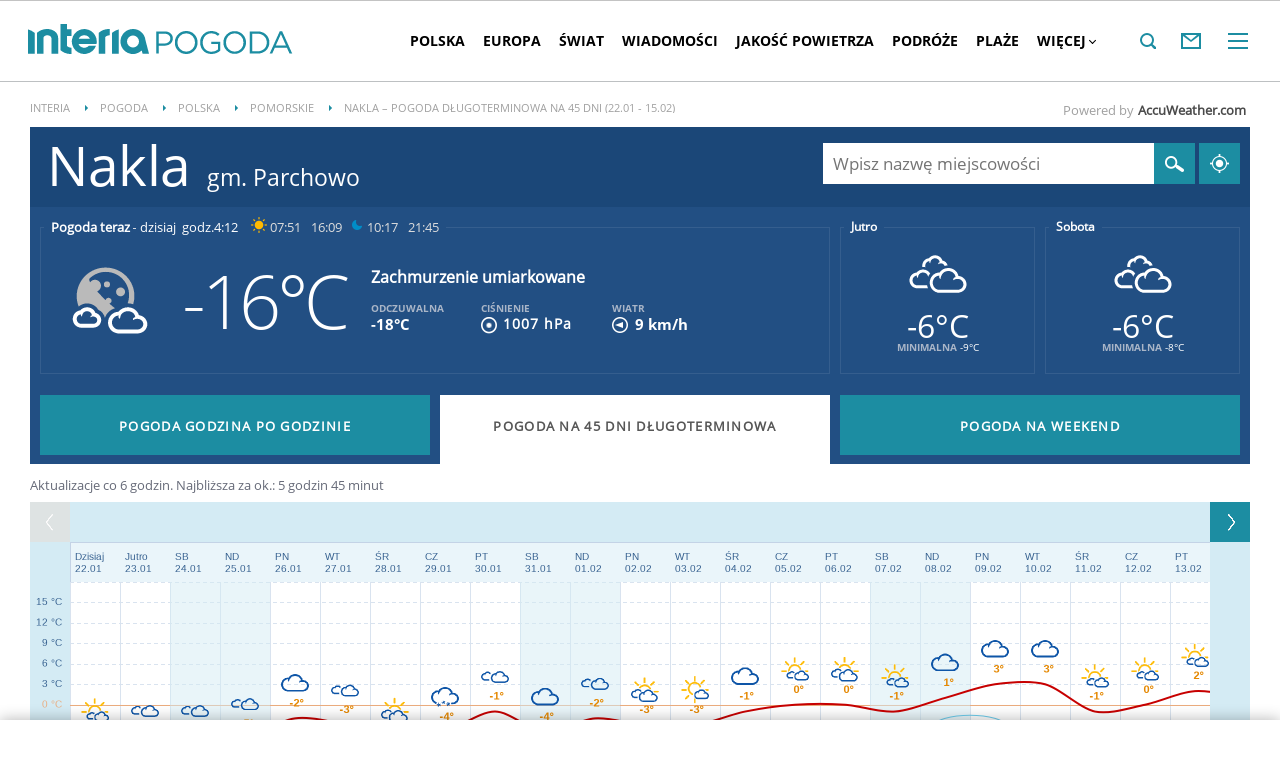

--- FILE ---
content_type: text/html; charset=UTF-8
request_url: https://pogoda.interia.pl/prognoza-dlugoterminowa-nakla,cId,22455
body_size: 37600
content:
<!DOCTYPE html><!--[if lt IE 7]> <html class="no-js ie6 oldie" lang="pl"> <![endif]-->
<!--[if IE 7]>    <html class="no-js ie7 oldie" lang="pl"> <![endif]-->
<!--[if IE 8]>    <html class="no-js ie8 oldie" lang="pl" xmlns:fb="http://www.facebook.com/2008/fbml"> <![endif]-->
<!--[if IE 9]>    <html class="no-js ie9" lang="pl"> <![endif]-->
<!--[if gt IE 9]><!--> <html class="no-js" lang="pl"> <!--<![endif]-->
<head>
    <meta http-equiv="X-UA-Compatible" content="IE=edge" >
<meta charset="UTF-8">
<meta name="viewport" content="initial-scale=1,maximum-scale=1,width=device-width,user-scalable=no" >
<meta name="theme-color" content="#1c8da2" >
<meta name="referrer" content="unsafe-url" >
<meta name="Author" content="INTERIA.PL" >
<meta name="GOOGLEBOT" content="NOODP" >
<meta name="robots" content="index, follow" >
<meta name="Description" content="Nakla - długoterminowa pogoda na 45 dni. Aktualizowana kilka razy dziennie, najdłuższa prognoza pogody. Nakla temperatura, opady deszczu i zachmurzenie." >
    
    <title>Pogoda długoterminowa Nakla na 16, 25 i 45 dni – Długoterminowa prognoza pogody w INTERIA.PL - Nakla prognoza długoterminowa</title>
    <script>
var __iwa=__iwa||[];


        window.Inpl = window.Inpl||{};
        window.Inpl.host = "pogoda.interia.pl";
        window.Inpl.trackerId = "1";
        window.Inpl.WebTr={};
        if(!window.disallowInsets){
        
        Inpl.WebTr.gemius={};
        Inpl.WebTr.gemius.host="//interia.hit.gemius.pl/";
        Inpl.WebTr.gemius.identifier="nddLyTOad.xCFPLJ6fjf8.TY.jzpmEcsdLQpTU5zK8j.a7";
        
        
        var Inpl=window.Inpl||{};function gemius_pending(i){window[i]=window[i]||function(){var e=window[i+"_pdata"]=window[i+"_pdata"]||[];e[e.length]=arguments}}Inpl.skipGemiusIdent||(pp_gemius_identifier=Inpl.WebTr.gemius.identifier,pp_gemius_time_identifier=Inpl.WebTr.gemius.time_identifier),Inpl.gemiusOff||(gemius_pending("gemius_hit"),gemius_pending("gemius_event"),gemius_pending("pp_gemius_hit"),gemius_pending("pp_gemius_event"),function(r,o){try{function e(e,i){var t=r.createElement(o),s=e?Inpl.WebTr.gemius.host+"sweqevub.js":Inpl.WebTr.gemius.host+"xgemius.js";n=e?"sweqevub":"xgemius",p=e?6:1,t.setAttribute("async","async"),t.setAttribute("defer","defer"),t.onerror=function(){void 0!==Inpl&&void 0!==Inpl.Abd&&Inpl.Abd.trackError(n,p)},t.onload=function(){void 0!==Inpl&&void 0!==Inpl.Abd&&Inpl.Abd.registerScript(n,p)},t.src=d+":"+s,u.parentNode.insertBefore(t,u),i&&t.addEventListener?t.addEventListener(["on","er","r","or"].join(""),i,!1):i&&t.attachEvent&&t.attachEvent("onerror",i)}var u=r.getElementsByTagName(o)[0],d="http"+("https:"==location.protocol?"s":"");e(0,function(){e(1)})}catch(e){window.Inpl&&window.Inpl.Log&&Inpl.Log.log("gemius_inset_error",e)}}(document,"script"));var __iwa=__iwa||[];__iwa.push(["setCustomVar","gemius_hg","1","page"]),Inpl.skipGemiusIdent||(__iwa.push(["setCustomVar","gemiusId",pp_gemius_identifier,"page"]),__iwa.push(["setCustomVar","gemiusTime",pp_gemius_time_identifier,"page"]));
        
        Inpl.WebTr.tout = {};
        Inpl.WebTr.tout.url= "//js.iplsc.com/inpl.tout/1.0.69/inpl.tout.js";
        Inpl.WebTr.tout.includeBreakingNews=1;    
        Inpl.WebTr.tout.includeTout=1;
        Inpl.WebTr.tout.color=null;
        Inpl.WebTr.tout.theme=null;
        !function(e,t,u){e.Inpl=e.Inpl||{},e.Inpl.Tout=e.Inpl.Tout||{},e.Inpl.Tout.create=function(e){this.queue=this.queue||[],this.queue.push(e)};var n={includeTout:e.Inpl.WebTr.tout.includeTout,includeBreakingNews:e.Inpl.WebTr.tout.includeBreakingNews,includeNews:e.Inpl.WebTr.tout.includeNews,theme:e.Inpl.WebTr.tout.theme,color:e.Inpl.WebTr.tout.color},l=t.createElement("script");l.src=u,t.querySelector("head").appendChild(l),e.Inpl.Tout.create(n)}(window,document,Inpl.WebTr.tout.url);
    
        Inpl.WebTr.distribution = {};
        Inpl.WebTr.distribution.url= "//js.iplsc.com/inpl.distribution/latest/inpl.distribution.js";
        Inpl.WebTr.distribution.includeBack=0;
        Inpl.WebTr.distribution.enableBackDefault=1;    
        Inpl.WebTr.distribution.anchorBack=null;
        Inpl.WebTr.distribution.backUrl=null;
        Inpl.WebTr.distribution.includePrzescroll=1;
        Inpl.WebTr.distribution.includeNewPrzescroll=0;
        Inpl.WebTr.distribution.enablePrzescrollDefault=1;
         Inpl.WebTr.distribution.enablePrzescrollOnNewService=0;   
        Inpl.WebTr.distribution.anchorPrzescroll="wz";
        Inpl.WebTr.distribution.przescrollUrl=null;      
        ((e,r,i)=>{e.Inpl=e.Inpl||{},e.Inpl.Distribution=e.Inpl.Distribution||{},e.Inpl.Distribution.init=function(e){this.queue=this.queue||[],this.queue.push(e)};var l={includeBack:e.Inpl.WebTr.distribution.includeBack,enableBackDefault:e.Inpl.WebTr.distribution.enableBackDefault,anchorBack:e.Inpl.WebTr.distribution.anchorBack,backUrl:e.Inpl.WebTr.distribution.backUrl,includePrzescroll:e.Inpl.WebTr.distribution.includePrzescroll,enablePrzescrollDefault:e.Inpl.WebTr.distribution.enablePrzescrollDefault,enablePrzescrollOnNewService:e.Inpl.WebTr.distribution.enablePrzescrollOnNewService,anchorPrzescroll:e.Inpl.WebTr.distribution.anchorPrzescroll,przescrollUrl:e.Inpl.WebTr.distribution.przescrollUrl},n=r.createElement("script");n.src=i,r.querySelector("head").appendChild(n),e.Inpl.Distribution.init(l)})(window,document,Inpl.WebTr.distribution.url);
    
        var __iwa = __iwa || [];
        Inpl.WebTr.iwa = {};
        Inpl.Ad = Inpl.Ad || {};
        Inpl.Ad.exSettings = Inpl.Ad.exSettings || {};
        Inpl.Ad.exSettings.keywords = Inpl.Ad.exSettings.keywords || {};
        __iwa.push(['setCustomVar','webtrack','true','page']);
        __iwa.push(['setCustomVar','webtrack','true','page']);
        __iwa.push(['setCustomVar','webtrack_date','1/21/2026, 7:19:10 AM','page']);
        __iwa.push(['setCustomVar','keywords',Inpl.Ad.exSettings.keywords.DFP,'page']);
        __iwa.push(['setCustomVar','path_prefix',Inpl.Ad.exSettings.pathPrefix,'page']);
        Inpl.WebTr.iwa.crossorigin = 0;
        Inpl.WebTr.iwa.plugins = {"performance":{"name":"performance"},"pageheight":{"name":"pageheight"},"scroll":{"name":"scroll"},"timeSpent":{"name":"timeSpent"},"viewAbility":{"name":"viewAbility"},"browserFeatures":{"name":"browserFeatures"},"geolocation":{"name":"geolocation"}};
        Inpl.WebTr.iwa.noPv = false;
        Inpl.WebTr.iwa.trackerId = window.Inpl.trackerId;
        Inpl.WebTr.iwa.iwa3Source = "//js.iplsc.com/iwa3/3.0.140/";
        Inpl.WebTr.iwa.iwa3Collector = "//iwa3.hit.interia.pl:443";
        Inpl.WebTr.iwa.sessionHost = window.Inpl.host;
        !function(e){var i={};function n(r){if(i[r])return i[r].exports;var t=i[r]={i:r,l:!1,exports:{}};return e[r].call(t.exports,t,t.exports,n),t.l=!0,t.exports}n.m=e,n.c=i,n.d=function(e,i,r){n.o(e,i)||Object.defineProperty(e,i,{enumerable:!0,get:r})},n.r=function(e){"undefined"!=typeof Symbol&&Symbol.toStringTag&&Object.defineProperty(e,Symbol.toStringTag,{value:"Module"}),Object.defineProperty(e,"__esModule",{value:!0})},n.t=function(e,i){if(1&i&&(e=n(e)),8&i)return e;if(4&i&&"object"==typeof e&&e&&e.__esModule)return e;var r=Object.create(null);if(n.r(r),Object.defineProperty(r,"default",{enumerable:!0,value:e}),2&i&&"string"!=typeof e)for(var t in e)n.d(r,t,function(i){return e[i]}.bind(null,t));return r},n.n=function(e){var i=e&&e.__esModule?function(){return e.default}:function(){return e};return n.d(i,"a",i),i},n.o=function(e,i){return Object.prototype.hasOwnProperty.call(e,i)},n.p="/",n(n.s=0)}([function(e,i){"undefined"==typeof iwa&&(window.iwa=function(){return iwa3.apply(null,arguments)});var n=window.Inpl||{};window.emptyString="",function(e,i,r,t,o,a){var w=Object.entries&&"undefined"!=typeof Promise&&-1!==Promise.toString().indexOf("[native code]")?1:0;window.iwa3BaseURL=w?e+"new/":e+"old/";var s=window.iwa3BaseURL+"main.iwa.js";window.IWA3Object="iwa3";var c="script";window.iwa3=window.iwa3||function(){window.iwa3.q=window.iwa3.q||[],window.iwa3.q.push(arguments)};var u=document.createElement(c);n.WebTr.iwa.sessionHost?u.src="https:"+t+"/"+a+"iwa_core?ts="+Date.now()+"&u="+encodeURIComponent(location.href)+"&sh="+n.WebTr.iwa.sessionHost:u.src="https:"+t+"/"+a+"iwa_core?ts="+Date.now()+"&u="+encodeURIComponent(location.href)+"&sh="+location.host.replace("www.",""),u.async=1;var d=document.createElement(c),l=document.getElementsByTagName(c)[0];d.async=1,iwa3("config",{request:{socket:{url:"wss:"+t+"/"+a+"collector"},http:{url:"https:"+t}}}),d.src=s,n.WebTr.iwa.crossorigin&&d.setAttribute("crossorigin","anonymous"),l.parentNode.insertBefore(u,l),l.parentNode.insertBefore(d,l),u.onerror=function(){void 0!==n&&void 0!==n.Abd&&n.Abd.trackError("iwa3",3)},u.onload=function(){void 0!==n&&void 0!==n.Abd&&n.Abd.registerScript("iwa3",3)}}(n.WebTr.iwa.iwa3Source,0,0,n.WebTr.iwa.iwa3Collector,0,window.emptyString),n.WebTr.iwa.sessionHost?iwa("create",n.WebTr.iwa.trackerId,{sessionDomain:n.WebTr.iwa.sessionHost}):iwa("create",n.WebTr.iwa.trackerId);var r={};for(var t in n.WebTr.iwa.plugins)n.WebTr.iwa.plugins.hasOwnProperty(t)&&(o(),"clickMap"===t?iwa("clickMap"):iwa("plugin","register",t,r));function o(){for(var e in r={},n.WebTr.iwa.plugins[t].cv)n.WebTr.iwa.plugins[t].cv.hasOwnProperty(e)&&(r[n.WebTr.iwa.plugins[t].cv[e].name]=n.WebTr.iwa.plugins[t].cv[e].value)}if(window.iwaCustomVariablesData)for(var a in window.iwaCustomVariablesData)window.iwaCustomVariablesData.hasOwnProperty(a)&&iwa("setCustomVar",a,window.iwaCustomVariablesData[a],"page");n.WebTr.iwa.noPv||iwa("send","pageview")}]);
        iwa('plugin', 'register', 'rodo');
    
        Inpl.WebTr.ga4={};
        Inpl.WebTr.ga4.codes={"0":{"value":"G-RDQWNJRTWJ","cookieDomain":"pogoda.interia.pl"}};
        (o=>{o.addEventListener("load",()=>{for(var e in Inpl.WebTr.ga4.codes){var a,t,n;Inpl.WebTr.ga4.codes.hasOwnProperty(e)&&(a=Inpl.WebTr.ga4.codes[e].value,e=Inpl.WebTr.ga4.codes[e].cookieDomain,n="script",t=document.createElement(n),n=document.getElementsByTagName(n)[0],t.async=1,t.src="https://www.googletagmanager.com/gtag/js?id="+a,n.parentNode.insertBefore(t,n),o.dataLayer=o.dataLayer||[],o.gtag=function(){dataLayer.push(arguments)},o.gtag("js",new Date),e&&""!==e?o.gtag("config",a,{cookie_domain:e}):o.gtag("config",a),t.onload=function(){let a=dataLayer.push;dataLayer.push=(...e)=>{requestAnimationFrame(()=>{setTimeout(()=>{a(...e)},0)})}})}})})(window);
        
        Inpl.WebTr.rd = {};
        Inpl.WebTr.rd.crossorigin = 0;
        Inpl.WebTr.rd.rodoScriptDir="//js.iplsc.com/inpl.rd/latest/";
        Inpl.WebTr.rd.rodoJsonDir="https://prywatnosc.interia.pl/rodo/messages-pl";
        !function(){var o="script",r=(window.rodoScriptDir=Inpl.WebTr.rd.rodoScriptDir,window.rodoJsonDir=Inpl.WebTr.rd.rodoJsonDir,document.createElement(o)),o=document.getElementsByTagName(o)[0];Inpl.WebTr.rd.crossorigin&&r.setAttribute("crossorigin","anonymous"),r.src=Inpl.WebTr.rd.rodoScriptDir+"inpl.rd.jssc",r.async=1,o.parentNode.insertBefore(r,o),window.googletag=window.googletag||{cmd:[]};try{localStorage.setItem("adoceanRodoKeyword","rodo_4")}catch(o){}}();
    
        Inpl.WebTr.webvitals = {};
        Inpl.WebTr.webvitals.traffic = "100";
        Inpl.WebTr.webvitals.url = "//js.iplsc.com/inpl.web-vitals/5.0.30/inpl.web-vitals.js";
        Inpl.WebTr.webvitals.enableWaterfallData = false;
        Inpl.WebTr.webvitals.waterfallDataTraffic = 1;
        Inpl.WebTr.webvitals.enablePerformanceMeasures = false;
        Inpl.WebTr.webvitals.performanceMeasuresTraffic = 1;
        Inpl.WebTr.webvitals.enableInlineAssetsData = false;
        Inpl.WebTr.webvitals.inlineAssetsDataTraffic = 1;
        (()=>{"use strict";let e=window.Inpl||{};!function(t,r,i){if(100*Math.random()<=i.traffic&&null===t.querySelector('script[src*="inpl.web-vitals"]')&&i.url){let r=t.createElement("script");r.src=i.url,t.head.appendChild(r),e.WebTr.webvitals.version="5.0.15"}}(document,navigator,e.WebTr.webvitals)})();
    
        Inpl.WebTr.pixelfb = {};;
        Inpl.WebTr.pixelfb.id = "238861105225571";
        var Inpl=window.Inpl||{};window.addEventListener("load",function(){var e,n,t,r;e=document,n="script",t=Inpl.WebTr.pixelfb.id,r=e.getElementsByTagName(n)[0],(e=e.createElement(n)).async=!0,e.src="https://www.facebook.com/tr?id="+t+"&ev=PageView&noscript=1",r.parentNode.insertBefore(e,r)});
    
        Inpl.WebTr.cookiesStorage = {};
        Inpl.WebTr.cookiesStorage.url = "//js.iplsc.com/inpl.cookies-storage/1.0.0/inpl.cookies-storage.js";
       
        var Inpl=window.Inpl||{};!function(r,o){null===r.querySelector('script[src*="inpl.cookies-storage"]')&&o.url&&window.addEventListener("load",e=>{var n=r.createElement("script");n.src=o.url,n.async=!0,r.body.appendChild(n)})}(document,(navigator,Inpl.WebTr.cookiesStorage));
    window.addEventListener("load",(function(){!function(_,a){const g=["_abd_st","_abd_hash","__adb_aid","_ga_RMGRYKD6CW","_ga_W4EY2M36Z2","_ga_4M95E8MSN8","_ga_2YF03B0P15","_ga_BHV4NK42MV","_ga_8WRW5JLN66","_ga_1RWSGM5Q56","_ga_KMH3XS8TXG","_ga_R5Q873RGD1","_ga_WKGRNLMD52","_ga_5H3MBYQS5C","_ga_VRQ1XBZKKM","_ga_YBYXXY2H5M","_ga_582LCY0H65","_ga_218ZDHYRTZ","_ga_4PV5L6SQP5","_ga_F0WYTQ74SH","_ga_TTZ9QBHFJD","_ga_7M7JP1M428","_ga_JVCE5SJ0KZ","_ga_M151V76HCL","_ga_D7VDJJNEB3","_ga_3Z1HXW2LZY","_ga_Q97722PG4K","_ga_KLLDF1TM2R","_ga_MYX84ZJ2ZH","_ga_JLHM569M6P","_ga_MLZXSPJBQ4","_ga_MVGW7DCP0Z","_ga_CB6K4BD983","_ga_8YNH39MYT9","_ga_5DW2G0VTKN","_ga_D4CT9J2LJX","_ga_BCKSMCM1L7","_ga_V2T2VJ8EB5","_ga_JE25YS20GS"];setTimeout(()=>{g.forEach(_=>function(_){const g="expires="+(new Date).toUTCString();a.cookie=`${_}=;path=/;${g}`}(_))},1e4)}(window,document)}));}/* Wygenerowano dla pogoda.interia.pl/prognoza-dlugoterminowa - 21.01.2026, 08:19:10  */
</script>    <!-- Dsg() -->        <script type="text/javascript">
    //<!--
    
!function(){"use strict";function i(e){var t,o=s+e;try{return(t=JSON.parse(localStorage.getItem(o)))?(function(e,t){try{if(Date.now()>new Date(t).getTime())return localStorage.removeItem(e),1}catch(e){}}(o,t.expires)&&(t.value=null),t.value):(o=s+l+e,(t=JSON.parse(sessionStorage.getItem(o)))||null)}catch(e){console&&console.log("storage: błąd odczytu",o,t,e)}return null}var s="int.",l="sess.";window.Inpl=window.Inpl||{},window.Inpl.storage=window.Inpl.storage||function(e,t,o){if(void 0===t)return i(e);var n,r=o&&void 0!==o.expires?o.expires:0,a={value:t,expires:("number"==typeof r?new Date((new Date).getTime()+24*r*3600*1e3):r).toUTCString()};try{o&&void 0!==o.path&&(a.path=o.path),o&&void 0!==o.domain&&(a.domain=o.domain),o&&void 0!==o.secure&&(a.secure=o.secure),r?(n=s+e,localStorage.setItem(n,JSON.stringify(a))):(n=s+l+e,sessionStorage.setItem(n,JSON.stringify(t)))}catch(e){console&&console.log("storage: błąd zapisu",n,r?a:t,e)}return t}}();
window.Inpl = window.Inpl || {};
window.Inpl.CommonHeader = {
config: {
className: 'common-header--inner'
}
};
(function (l, o, g) {
l.Inpl = l.Inpl || {};
l.Inpl.Log = l.Inpl.Log || {};
var Log = l.Inpl.Log;
Log.NOTICE = 'notice';
Log.WARN = 'warn';
Log['ER' +'ROR'] = 'er'+'ror';
Log.INFO = 'info';
Log.partSize = 4;
Log.__queue = [];
var methods = ['init','onE'+'rror', 'log'];
for (var i in methods) {
if (methods.hasOwnProperty(i)) {
(function (f) {
l.Inpl.Log[f] = function () {
var args = Array.prototype.slice.call(arguments);
Array.prototype.unshift.call(args, f);
l.Inpl.Log.__queue.push(args);
}
})(methods[i]);
}
}
if (o) {
window.addEventListener("load", function () {
var lib = document.createElement('script');
lib.src = o;
lib.async = 1;
document.head.appendChild(lib);
});
}
l['one'+'rror'] = function () {
var args = Array.prototype.slice.call(arguments);
l.Inpl.Log['onE'+'rror'].apply(Log, args);

};
Log.init();

})(window, '//js.iplsc.com/inpl.log/1.0.18/inpl.log.js');    //-->
</script>    <link rel="canonical" href="https://pogoda.interia.pl/prognoza-dlugoterminowa-nakla,cId,22455" >
<link href="/s/main-8aa35b2551e4b882f54405be4c375aa0.css" media="all" rel="stylesheet" type="text/css" >
<link href="/s/print-2c8bb67e30695b22aab8948740d994a7.css" media="print" rel="stylesheet" type="text/css" >
<link href="/s/header-92919e98918851da9c9b56140934c944.css" media="all" rel="stylesheet" type="text/css" >
<link href="/i/icon_144.png" rel="apple-touch-icon-precomposed" sizes="144x144" >
<link href="/i/icon_114.png" rel="apple-touch-icon-precomposed" sizes="114x114" >
<link href="/i/icon_72.png" rel="apple-touch-icon-precomposed" sizes="72x72" >
<link href="/i/icon_57.png" rel="apple-touch-icon-precomposed" sizes="57x57" >
<link href="/manifest.json" rel="manifest" type="application/json" >
<link href="/sd/Ads/basicStyle.less?v=1" media="screen" rel="preload" type="text/css" as="style" onload="this.onload=null;this.rel='stylesheet'" >
<link href="/sd/Ads/style.less?v=89" media="screen" rel="stylesheet" type="text/css" >
<link href="/sd/Navigation/styleModalInfo.less?v=7" media="screen" rel="stylesheet" type="text/css" >    <style  media="screen">
<!--
/* ~czarny*/
body {
  --siteHeight: '0px';
  --siteAnimationTime: 0.3s;
}
#ad-stat {
  height: 0;
}
#ad-sitebranding {
  width: 100%;
}
#ad-sitebranding div[id^=google_ads_iframe] {
  font-size: 16px;
}
#sponsCont.spons-ph {
  border-bottom: 1px solid #c3c3c3;
  position: fixed;
  width: 100%;
  overflow: hidden;
  z-index: 999999;
  padding-bottom: 0;
  top: 0px;
  background-color: white;
  height: 0;
  transition: all var(--siteAnimationTime) ease;
}
@media only screen and (min-width: 1000px) {
  .body__ad-spons--desktop-ph .common-header {
    transform: translateY(150px);
  }
  .body__common-header--fixed:not(.body__ad-spons--desktop).body__ad-spons--desktop-ph .common-header {
    transform: translateY(75px);
  }
}
@media only screen and (max-width: 999px) {
  .body__ad-spons--mobile-ph .common-header {
    transform: translateY(60px);
  }
}

-->
</style>
<style  media="screen">
<!--
 @media(min-width:0px) and  (max-width:767.8px) { .common-header--inner .header-inner{display: none}} @media(min-width:0px) and (max-width:998px){ .common-header--inner .header-inner .btn-wrap:nth-child(n + 8){display: none;} .common-header--inner .more-menu .header-inner .btn-wrap:nth-child(n + 8){display: block;}} @media(min-width:998px) and (max-width:1279px){ .common-header--inner .header-inner .btn-wrap:nth-child(n + 5){display: none;} .common-header--inner .more-menu .header-inner .btn-wrap:nth-child(n + 5){display: block;}} @media(min-width:1279px) and (max-width:1439px){ .common-header--inner .header-inner .btn-wrap:nth-child(n + 8){display: none;} .common-header--inner .more-menu .header-inner .btn-wrap:nth-child(n + 8){display: block;}} @media(min-width:1439px) and (max-width:1535px){ .common-header--inner .header-inner .btn-wrap:nth-child(n + 8){display: none;} .common-header--inner .more-menu .header-inner .btn-wrap:nth-child(n + 8){display: block;}} @media(min-width:1535px) and (max-width:1599px){ .common-header--inner .header-inner .btn-wrap:nth-child(n + 10){display: none;} .common-header--inner .more-menu .header-inner .btn-wrap:nth-child(n + 10){display: block;}} @media(min-width:1535px) and (max-width:1599px) {.common-header--inner .header-inner .btn-wrap.more{display:none !important;}} @media(min-width:1599px) and (max-width:1919px){ .common-header--inner .header-inner .btn-wrap:nth-child(n + 10){display: none;} .common-header--inner .more-menu .header-inner .btn-wrap:nth-child(n + 10){display: block;}} @media(min-width:1599px) and (max-width:1919px) {.common-header--inner .header-inner .btn-wrap.more{display:none !important;}} @media(min-width:1919px) and (max-width:2559px){ .common-header--inner .header-inner .btn-wrap:nth-child(n + 10){display: none;} .common-header--inner .more-menu .header-inner .btn-wrap:nth-child(n + 10){display: block;}} @media only screen and (min-width:1919px) {.common-header--inner .header-inner .btn-wrap.more{display:none!important;}} @media screen and (min-width:2560px){.common-header--inner .header-inner .btn-wrap:nth-child(n + 10){display: none;} .common-header--inner .more-menu .header-inner .btn-wrap:nth-child(n + 10){display:block;}}
-->
</style>
<style  media="screen">
<!--
div#ad_box_ec_prawa_dol, div#ad-box_ec_prawa_dol { height: 405px; } @media screen and (max-width: 999px) and (min-width: 748px) { div#ad-box_ec_prawa_dol { height: 205px; } } .box_ec_prawa_dol_mob#box_ec_prawa_dol1 { position: static !important; } div.adBox { width: 298px; background-color: #FFFFFF; border-color: #DADADA; border-width: 1px; border-style: solid; float: left; overflow: hidden; } div.adBox .header { font-family: Arial; color: #FFFFFF; font-size: 14px; background: #3F3F41; padding: 9px 5px 5px 14px; } div.adBox div.offers { padding-left: 12px; padding-top: 18px; overflow: hidden; } div.ad-ecommerce-item { float: left; height: 167px; width: 122px !important; padding: 0 15px 15px 5px; text-align: center; font-size: 11px; } @media only screen and (min-width: 748px) and (max-width: 999px) { div.adBox { height: 230px !important; box-sizing: border-box; } div.adBox { float: left; overflow: hidden; width: 100% !important; } div.ad-ecommerce-item { box-sizing: border-box; width: 25% !important; } } @media only screen and (max-width: 747px) { div.adBox { float: left; overflow: hidden; width: 100% !important; height: 402px; box-sizing: border-box; } div.ad-ecommerce-item { box-sizing: border-box; width: 50% !important; height: 182px; } }
-->
</style>
<style  media="screen">
<!--
#ad-scroll_footer {margin-top: 25px;}
        #ad-scroll_footer:before {content: "REKLAMA";position: absolute;margin-top: -20px;text-align: center;font: 700 10px/21px Open Sans,Arial,sans-serif;letter-spacing: .25px;color: #9f9e9e;line-height: 18px;z-index: 1;}
        body.inpl-tout-sticky #adxFixedAdMainCont.adx-mobile-fixed { bottom: 0 !important; }
        body.inpl-tout-hidden #adxFixedAdMainCont.adx-mobile-fixed { bottom: -150px !important; }
        #adxFixedAdMainCont.adx-mobile-fixed{display:flex;width:100%;position:fixed;background-color:rgba(255,255,255);bottom:0;left:0;align-items:center;margin:auto;justify-content:space-around;z-index:99999;padding-bottom: 5px;-webkit-box-shadow: 0px -5px 5px -5px rgba(66, 68, 90, 0.5);-moz-box-shadow: 0px -5px 5px -5px rgba(66, 68, 90, 0.5);box-shadow: 0px -5px 5px -5px rgba(66, 68, 90, 0.5);}
        #adxFixedAdMainCont .adx-mobile-fixed-close {cursor: pointer;position: absolute;right: 25px;top: -28px;width: 85px;height: 30px;background: #FFFFFF url(//e.hub.com.pl/img/close.svg) 64px 12px no-repeat padding-box;-webkit-box-shadow: 0px -3px 5px -2px rgba(66, 68, 90, 0.5);-moz-box-shadow: 0px -3px 5px -2px rgba(66, 68, 90, 0.5);box-shadow: 0px -3px 5px -2px rgb(66 68 90 / 50%);border-top-left-radius: 4px;border-top-right-radius: 4px;}
        #adxFixedAdMainCont .adx-mobile-fixed-close:before {content: "Zamknij";position: absolute;text-align: center;font: 700 12px/21px Open Sans,Arial,sans-serif;letter-spacing: .25px;color: #9f9e9e;line-height: 18px;z-index: 1;padding: 7px 0px 0px 15px;}
        #adxFixedAdMainCont .adx-mobile-fixed-content{display:flex;align-items:center;}
        #adxFixedAdMainCont .adx-mobile-fixed-ad-cont{margin:0 auto;}

-->
</style>
    <!--[if lte IE 8]>
        <link rel="stylesheet" type="text/css" media="all" href="/s/ie8.css"/>
    <![endif]-->
                <script>window.addEventListener("load", function(){    if(Inpl.Ad && Inpl.Ad.isExternalService === false) {        window.iwa3 && window.iwa3("trackEvent","uanc","lib","loaded", "true");    } else {        window.iwa3 && window.iwa3("trackEvent","uanc","lib","loaded", "false");    }});window.Inpl = (window.Inpl || {});window.Inpl.Ad = (window.Inpl.Ad || {});window.Inpl.Ad.settings = (window.Inpl.Ad.settings || {});window.Inpl.Ad.settings.isRWD=false;window.Inpl.Ad.settings.serviceId=1135;window.Inpl.Ad.settings.urlParams={"cId":"22455"};window.Inpl.Ad.settings.isIplv2=true;window.Inpl.Ad.exSettings = (window.Inpl.Ad.exSettings || {});window.Inpl.Ad.exSettings.keywords = (window.Inpl.Ad.exSettings.keywords || {});window.Inpl.Ad.exSettings.keywords.DFP ? window.Inpl.Ad.exSettings.keywords.DFP += ",iplv2" : window.Inpl.Ad.exSettings.keywords.DFP = "iplv2";window.Inpl.Ad.exSettings.keywords.ADOCEAN ? window.Inpl.Ad.exSettings.keywords.ADOCEAN += ",iplv2" : window.Inpl.Ad.exSettings.keywords.ADOCEAN = "iplv2";</script>        <script>(function() {
                    window.Inpl = window.Inpl || {};
                    window.Inpl.Ad = window.Inpl.Ad || {};
                    window.Inpl.Ad.settings = window.Inpl.Ad.settings || {};
                    Inpl.Ad.settings.config = {}; })();</script>                <meta property="og:site_name" content="Pogoda Interia" /><meta property="og:url" content="https://pogoda.interia.pl/prognoza-dlugoterminowa-nakla,cId,22455" />    <meta property="fb:app_id" content="438577716225831" />    <script>
        window.CONFIG = {
            servers: {
                image: 'i.iplsc.com',
                js: 'w.iplsc.com'
            }
        };
    </script>
            <meta name="google-play-app" content="app-id=pl.interia.news"/>
    </head>
<body class="longterm">
<div id="fb-root"></div>    


<div data-ad-mobile="" data-ad-desktop="" id="sponsCont" class="spons-ph">
<script>

    window.addEventListener('Inpl.sitebranding.loaded', function(ev) {
        var adContainer = document.getElementById('sitebranding1');
        if (adContainer) {
            adContainer.style.display = 'block';
        }
    });

</script>
<div id="ad-sitebranding" class="divAlignCenter" data-ad-sitebranding-ph=true></div>

        </div>

    <div class="page-container is-header">
        <div class="branding-place"></div>
        <header class="common-header common-header--inner">
            



<div class="common-header__container ">
    
<div class="common-header__logo">
                        <span class="common-header__interia-logo-container">
                                    <a class="common-header__interia-back-arrow" onclick="" href="https://www.interia.pl#utm_source=POGODA&utm_medium=logo&utm_campaign=powrot_z_wew&amp;iwa_source=logo">
                        <svg class="common-header__svg" xmlns="http://www.w3.org/2000/svg" viewBox="0 0 17 18">
                            <path class="common-header__svg-path" d="M17 8H3.17l6.75-6.4L8.66 0 0 9l8.66 9 1.26-1.68L3.18 10H17V8z"/>
                        </svg>
                    </a>
                
                <a class="common-header__interia-logo" onclick="" href="https://www.interia.pl#utm_source=POGODA&utm_medium=logo&utm_campaign=powrot_z_wew&amp;iwa_source=logo" title="Przejdź na stronę główną INTERIA.PL">
                                            <img src="/i/interia_logo_b.svg" alt="INTERIA.PL">
                                    </a>
            </span>
                        <a class="common-header__service-logo" onclick="" href="/#iwa_source=logo" title="Przejdź do strony głównej serwisu Pogoda" rel="home">
                            <img src="/i/service_logo_s.svg" alt="Pogoda" data-two-line-service-logo="">
                    </a>
    </div>


        
    <div class="common-header__navigation">
        <nav class="header">
                                        <ul class="header-inner">
                            <li class="btn-wrap  ">
        <a data-menuType="pasek_gorny" data-linkText="polska" class="btn common-header__navigation-item-link" href="/polska">Polska</a>
                    <nav class="sub-menu">
                <ul class="header-inner">
                                            <li class="btn-wrap-sub ">
                            <a data-menuType="pasek_gorny" data-linkText="dolnoslaskie" class="btn common-header__navigation-item-link" href="/prognoza-polska-dolnoslaskie">Dolnośląskie</a>                        </li>
                                            <li class="btn-wrap-sub ">
                            <a data-menuType="pasek_gorny" data-linkText="kujawsko-pomorskie" class="btn common-header__navigation-item-link" href="/prognoza-polska-kujawsko-pomorskie">Kujawsko-pomorskie</a>                        </li>
                                            <li class="btn-wrap-sub ">
                            <a data-menuType="pasek_gorny" data-linkText="lubelskie" class="btn common-header__navigation-item-link" href="/prognoza-polska-lubelskie">Lubelskie</a>                        </li>
                                            <li class="btn-wrap-sub ">
                            <a data-menuType="pasek_gorny" data-linkText="lubuskie" class="btn common-header__navigation-item-link" href="/prognoza-polska-lubuskie">Lubuskie</a>                        </li>
                                            <li class="btn-wrap-sub ">
                            <a data-menuType="pasek_gorny" data-linkText="lodzkie" class="btn common-header__navigation-item-link" href="/prognoza-polska-lodzkie">Łódzkie</a>                        </li>
                                            <li class="btn-wrap-sub ">
                            <a data-menuType="pasek_gorny" data-linkText="malopolskie" class="btn common-header__navigation-item-link" href="/prognoza-polska-malopolskie">Małopolskie</a>                        </li>
                                            <li class="btn-wrap-sub ">
                            <a data-menuType="pasek_gorny" data-linkText="mazowieckie" class="btn common-header__navigation-item-link" href="/prognoza-polska-mazowieckie">Mazowieckie</a>                        </li>
                                            <li class="btn-wrap-sub ">
                            <a data-menuType="pasek_gorny" data-linkText="opolskie" class="btn common-header__navigation-item-link" href="/prognoza-polska-opolskie">Opolskie</a>                        </li>
                                            <li class="btn-wrap-sub ">
                            <a data-menuType="pasek_gorny" data-linkText="podkarpackie" class="btn common-header__navigation-item-link" href="/prognoza-polska-podkarpackie">Podkarpackie</a>                        </li>
                                            <li class="btn-wrap-sub ">
                            <a data-menuType="pasek_gorny" data-linkText="podlaskie" class="btn common-header__navigation-item-link" href="/prognoza-polska-podlaskie">Podlaskie</a>                        </li>
                                            <li class="btn-wrap-sub ">
                            <a data-menuType="pasek_gorny" data-linkText="pomorskie" class="btn common-header__navigation-item-link" href="/prognoza-polska-pomorskie">Pomorskie</a>                        </li>
                                            <li class="btn-wrap-sub ">
                            <a data-menuType="pasek_gorny" data-linkText="slaskie" class="btn common-header__navigation-item-link" href="/prognoza-polska-slaskie">Śląskie</a>                        </li>
                                            <li class="btn-wrap-sub ">
                            <a data-menuType="pasek_gorny" data-linkText="swietokrzyskie" class="btn common-header__navigation-item-link" href="/prognoza-polska-swietokrzyskie">Świętokrzyskie</a>                        </li>
                                            <li class="btn-wrap-sub ">
                            <a data-menuType="pasek_gorny" data-linkText="warminsko-mazurskie" class="btn common-header__navigation-item-link" href="/prognoza-polska-warminsko-mazurskie">Warmińsko-mazurskie</a>                        </li>
                                            <li class="btn-wrap-sub ">
                            <a data-menuType="pasek_gorny" data-linkText="wielkopolskie" class="btn common-header__navigation-item-link" href="/prognoza-polska-wielkopolskie">Wielkopolskie</a>                        </li>
                                            <li class="btn-wrap-sub last">
                            <a data-menuType="pasek_gorny" data-linkText="zachodniopomorskie" class="btn common-header__navigation-item-link" href="/prognoza-polska-zachodnio-pomorskie">Zachodniopomorskie</a>                        </li>
                                    </ul>
            </nav>
            </li>
        <li class="btn-wrap  ">
        <a data-menuType="pasek_gorny" data-linkText="europa" class="btn common-header__navigation-item-link" href="/europa">Europa</a>
            </li>
        <li class="btn-wrap  ">
        <a data-menuType="pasek_gorny" data-linkText="swiat" class="btn common-header__navigation-item-link" href="/swiat">Świat</a>
            </li>
        <li class="btn-wrap  ">
        <a data-menuType="pasek_gorny" data-linkText="wiadomosci" class="btn common-header__navigation-item-link" href="/wiadomosci">Wiadomości</a>
            </li>
        <li class="btn-wrap  ">
        <a data-menuType="pasek_gorny" data-linkText="jakosc_powietrza" class="btn common-header__navigation-item-link" href="/jakosc-powietrza">Jakość Powietrza</a>
            </li>
        <li class="btn-wrap  ">
        <a data-menuType="pasek_gorny" data-linkText="podroze" class="btn common-header__navigation-item-link" href="/podroze">Podróże</a>
            </li>
        <li class="btn-wrap  ">
        <a data-menuType="pasek_gorny" data-linkText="plaze" class="btn common-header__navigation-item-link" href="/raporty/raport-plaze/plaze">Plaże</a>
            </li>
        <li class="btn-wrap  ">
        <a data-menuType="pasek_gorny" data-linkText="dla_narciarzy" class="btn common-header__navigation-item-link" href="/dla-narciarzy">Dla narciarzy</a>
            </li>
        <li class="btn-wrap  ">
        <a data-menuType="pasek_gorny" data-linkText="zielona_interia" class="btn common-header__navigation-item-link" href="https://zielona.interia.pl/">Zielona interia</a>
            </li>
    <li id="more-button" class="btn-wrap more">
        <span class="btn">Więcej <i id="more-button-arrow" class="arrow"></i></span>
        <nav id="more-menu" class="more-menu">
            <ul class="header-inner">
                                                        <li class="btn-wrap  ">
                        <a data-menuType="pasek_gorny" data-linkText="polska" class="btn common-header__navigation-item-link" href="/polska">Polska<i class="arrow submenu"></i></a>                                                    <nav class="sub-menu-more">
                                <ul class="header-inner">
                                                                            <li class="btn-wrap-sub">
                                            <a data-menuType="pasek_gorny" data-linkText="dolnoslaskie" class="btn common-header__navigation-item-link" href="/prognoza-polska-dolnoslaskie">Dolnośląskie</a>                                        </li>
                                                                            <li class="btn-wrap-sub">
                                            <a data-menuType="pasek_gorny" data-linkText="kujawsko-pomorskie" class="btn common-header__navigation-item-link" href="/prognoza-polska-kujawsko-pomorskie">Kujawsko-pomorskie</a>                                        </li>
                                                                            <li class="btn-wrap-sub">
                                            <a data-menuType="pasek_gorny" data-linkText="lubelskie" class="btn common-header__navigation-item-link" href="/prognoza-polska-lubelskie">Lubelskie</a>                                        </li>
                                                                            <li class="btn-wrap-sub">
                                            <a data-menuType="pasek_gorny" data-linkText="lubuskie" class="btn common-header__navigation-item-link" href="/prognoza-polska-lubuskie">Lubuskie</a>                                        </li>
                                                                            <li class="btn-wrap-sub">
                                            <a data-menuType="pasek_gorny" data-linkText="lodzkie" class="btn common-header__navigation-item-link" href="/prognoza-polska-lodzkie">Łódzkie</a>                                        </li>
                                                                            <li class="btn-wrap-sub">
                                            <a data-menuType="pasek_gorny" data-linkText="malopolskie" class="btn common-header__navigation-item-link" href="/prognoza-polska-malopolskie">Małopolskie</a>                                        </li>
                                                                            <li class="btn-wrap-sub">
                                            <a data-menuType="pasek_gorny" data-linkText="mazowieckie" class="btn common-header__navigation-item-link" href="/prognoza-polska-mazowieckie">Mazowieckie</a>                                        </li>
                                                                            <li class="btn-wrap-sub">
                                            <a data-menuType="pasek_gorny" data-linkText="opolskie" class="btn common-header__navigation-item-link" href="/prognoza-polska-opolskie">Opolskie</a>                                        </li>
                                                                            <li class="btn-wrap-sub">
                                            <a data-menuType="pasek_gorny" data-linkText="podkarpackie" class="btn common-header__navigation-item-link" href="/prognoza-polska-podkarpackie">Podkarpackie</a>                                        </li>
                                                                            <li class="btn-wrap-sub">
                                            <a data-menuType="pasek_gorny" data-linkText="podlaskie" class="btn common-header__navigation-item-link" href="/prognoza-polska-podlaskie">Podlaskie</a>                                        </li>
                                                                            <li class="btn-wrap-sub">
                                            <a data-menuType="pasek_gorny" data-linkText="pomorskie" class="btn common-header__navigation-item-link" href="/prognoza-polska-pomorskie">Pomorskie</a>                                        </li>
                                                                            <li class="btn-wrap-sub">
                                            <a data-menuType="pasek_gorny" data-linkText="slaskie" class="btn common-header__navigation-item-link" href="/prognoza-polska-slaskie">Śląskie</a>                                        </li>
                                                                            <li class="btn-wrap-sub">
                                            <a data-menuType="pasek_gorny" data-linkText="swietokrzyskie" class="btn common-header__navigation-item-link" href="/prognoza-polska-swietokrzyskie">Świętokrzyskie</a>                                        </li>
                                                                            <li class="btn-wrap-sub">
                                            <a data-menuType="pasek_gorny" data-linkText="warminsko-mazurskie" class="btn common-header__navigation-item-link" href="/prognoza-polska-warminsko-mazurskie">Warmińsko-mazurskie</a>                                        </li>
                                                                            <li class="btn-wrap-sub">
                                            <a data-menuType="pasek_gorny" data-linkText="wielkopolskie" class="btn common-header__navigation-item-link" href="/prognoza-polska-wielkopolskie">Wielkopolskie</a>                                        </li>
                                                                            <li class="btn-wrap-sub">
                                            <a data-menuType="pasek_gorny" data-linkText="zachodniopomorskie" class="btn common-header__navigation-item-link" href="/prognoza-polska-zachodnio-pomorskie">Zachodniopomorskie</a>                                        </li>
                                                                    </ul>
                            </nav>
                                            </li>
                                                        <li class="btn-wrap  ">
                        <a data-menuType="pasek_gorny" data-linkText="europa" class="btn common-header__navigation-item-link" href="/europa">Europa</a>                                            </li>
                                                        <li class="btn-wrap  ">
                        <a data-menuType="pasek_gorny" data-linkText="swiat" class="btn common-header__navigation-item-link" href="/swiat">Świat</a>                                            </li>
                                                        <li class="btn-wrap  ">
                        <a data-menuType="pasek_gorny" data-linkText="wiadomosci" class="btn common-header__navigation-item-link" href="/wiadomosci">Wiadomości</a>                                            </li>
                                                        <li class="btn-wrap  ">
                        <a data-menuType="pasek_gorny" data-linkText="jakosc_powietrza" class="btn common-header__navigation-item-link" href="/jakosc-powietrza">Jakość Powietrza</a>                                            </li>
                                                        <li class="btn-wrap  ">
                        <a data-menuType="pasek_gorny" data-linkText="podroze" class="btn common-header__navigation-item-link" href="/podroze">Podróże</a>                                            </li>
                                                        <li class="btn-wrap  ">
                        <a data-menuType="pasek_gorny" data-linkText="plaze" class="btn common-header__navigation-item-link" href="/raporty/raport-plaze/plaze">Plaże</a>                                            </li>
                                                        <li class="btn-wrap  ">
                        <a data-menuType="pasek_gorny" data-linkText="dla_narciarzy" class="btn common-header__navigation-item-link" href="/dla-narciarzy">Dla narciarzy</a>                                            </li>
                                                        <li class="btn-wrap  ">
                        <a data-menuType="pasek_gorny" data-linkText="zielona_interia" class="btn common-header__navigation-item-link" href="https://zielona.interia.pl/">Zielona interia</a>                                            </li>
                            </ul>
        </nav>
    </li>
                </ul>
                    </nav>
        <div class="more-wrapper">
            <ul id="menu-more">
            </ul>
        </div>
        <nav style="display:none"  class="common-header__mobile common-header__navigation-container">
            <div class="portal-menu-close common-header__mobile-close">
                <svg xmlns="http://www.w3.org/2000/svg" viewBox="0 0 21.9 21.9">
                    <path d="M11.7 11L22 21.3l-.7.7L11 11.7.7 21.9l-.7-.7L10.3 11 0 .7.7 0 11 10.3 21.2 0l.7.7L11.7 11z" fill-rule="evenodd" clip-rule="evenodd" fill="#fff"></path>
                </svg>
            </div>
            <div class="common-header__navigation-menu-container">
                                                <div class="serviceSectionLinksContainer">
                    <ul class="serviceSectionLinks d1">
                        <li class="serviceName">Pogoda</li>
                                                                                                                    <li class="btn-wrap  hamburger">
        <a data-menuType="hamburger" data-linkText="polska" class="btn common-header__navigation-item-link" href="/polska">Polska<i class="arrow submenu"></i></a>
                    <nav class="sub-menu">
                <ul class="header-inner">
                                            <li class="btn-wrap-sub ">
                            <a data-menuType="hamburger" data-linkText="dolnoslaskie" class="btn common-header__navigation-item-link" href="/prognoza-polska-dolnoslaskie">Dolnośląskie</a>                        </li>
                                            <li class="btn-wrap-sub ">
                            <a data-menuType="hamburger" data-linkText="kujawsko-pomorskie" class="btn common-header__navigation-item-link" href="/prognoza-polska-kujawsko-pomorskie">Kujawsko-pomorskie</a>                        </li>
                                            <li class="btn-wrap-sub ">
                            <a data-menuType="hamburger" data-linkText="lubelskie" class="btn common-header__navigation-item-link" href="/prognoza-polska-lubelskie">Lubelskie</a>                        </li>
                                            <li class="btn-wrap-sub ">
                            <a data-menuType="hamburger" data-linkText="lubuskie" class="btn common-header__navigation-item-link" href="/prognoza-polska-lubuskie">Lubuskie</a>                        </li>
                                            <li class="btn-wrap-sub ">
                            <a data-menuType="hamburger" data-linkText="lodzkie" class="btn common-header__navigation-item-link" href="/prognoza-polska-lodzkie">Łódzkie</a>                        </li>
                                            <li class="btn-wrap-sub ">
                            <a data-menuType="hamburger" data-linkText="malopolskie" class="btn common-header__navigation-item-link" href="/prognoza-polska-malopolskie">Małopolskie</a>                        </li>
                                            <li class="btn-wrap-sub ">
                            <a data-menuType="hamburger" data-linkText="mazowieckie" class="btn common-header__navigation-item-link" href="/prognoza-polska-mazowieckie">Mazowieckie</a>                        </li>
                                            <li class="btn-wrap-sub ">
                            <a data-menuType="hamburger" data-linkText="opolskie" class="btn common-header__navigation-item-link" href="/prognoza-polska-opolskie">Opolskie</a>                        </li>
                                            <li class="btn-wrap-sub ">
                            <a data-menuType="hamburger" data-linkText="podkarpackie" class="btn common-header__navigation-item-link" href="/prognoza-polska-podkarpackie">Podkarpackie</a>                        </li>
                                            <li class="btn-wrap-sub ">
                            <a data-menuType="hamburger" data-linkText="podlaskie" class="btn common-header__navigation-item-link" href="/prognoza-polska-podlaskie">Podlaskie</a>                        </li>
                                            <li class="btn-wrap-sub ">
                            <a data-menuType="hamburger" data-linkText="pomorskie" class="btn common-header__navigation-item-link" href="/prognoza-polska-pomorskie">Pomorskie</a>                        </li>
                                            <li class="btn-wrap-sub ">
                            <a data-menuType="hamburger" data-linkText="slaskie" class="btn common-header__navigation-item-link" href="/prognoza-polska-slaskie">Śląskie</a>                        </li>
                                            <li class="btn-wrap-sub ">
                            <a data-menuType="hamburger" data-linkText="swietokrzyskie" class="btn common-header__navigation-item-link" href="/prognoza-polska-swietokrzyskie">Świętokrzyskie</a>                        </li>
                                            <li class="btn-wrap-sub ">
                            <a data-menuType="hamburger" data-linkText="warminsko-mazurskie" class="btn common-header__navigation-item-link" href="/prognoza-polska-warminsko-mazurskie">Warmińsko-mazurskie</a>                        </li>
                                            <li class="btn-wrap-sub ">
                            <a data-menuType="hamburger" data-linkText="wielkopolskie" class="btn common-header__navigation-item-link" href="/prognoza-polska-wielkopolskie">Wielkopolskie</a>                        </li>
                                            <li class="btn-wrap-sub last">
                            <a data-menuType="hamburger" data-linkText="zachodniopomorskie" class="btn common-header__navigation-item-link" href="/prognoza-polska-zachodnio-pomorskie">Zachodniopomorskie</a>                        </li>
                                    </ul>
            </nav>
            </li>
        <li class="btn-wrap  hamburger">
        <a data-menuType="hamburger" data-linkText="europa" class="btn common-header__navigation-item-link" href="/europa">Europa</a>
            </li>
        <li class="btn-wrap  hamburger">
        <a data-menuType="hamburger" data-linkText="swiat" class="btn common-header__navigation-item-link" href="/swiat">Świat</a>
            </li>
        <li class="btn-wrap  hamburger">
        <a data-menuType="hamburger" data-linkText="wiadomosci" class="btn common-header__navigation-item-link" href="/wiadomosci">Wiadomości</a>
            </li>
        <li class="btn-wrap  hamburger">
        <a data-menuType="hamburger" data-linkText="jakosc_powietrza" class="btn common-header__navigation-item-link" href="/jakosc-powietrza">Jakość Powietrza</a>
            </li>
        <li class="btn-wrap  hamburger">
        <a data-menuType="hamburger" data-linkText="podroze" class="btn common-header__navigation-item-link" href="/podroze">Podróże</a>
            </li>
        <li class="btn-wrap  hamburger">
        <a data-menuType="hamburger" data-linkText="plaze" class="btn common-header__navigation-item-link" href="/raporty/raport-plaze/plaze">Plaże</a>
            </li>
        <li class="btn-wrap  hamburger">
        <a data-menuType="hamburger" data-linkText="dla_narciarzy" class="btn common-header__navigation-item-link" href="/dla-narciarzy">Dla narciarzy</a>
            </li>
        <li class="btn-wrap  hamburger">
        <a data-menuType="hamburger" data-linkText="zielona_interia" class="btn common-header__navigation-item-link" href="https://zielona.interia.pl/">Zielona interia</a>
            </li>
                                            </ul>
                </div>
                <div class="sgpSectionLinksContainer" data-sgp-menu-section-root>
                    <div class="sgpSectionLinks__ringLoader"><div></div><div></div><div></div><div></div></div>
                </div>
            </div>
        </nav>
    </div>
    <script>
        window.addEventListener('DOMContentLoaded', () => {
            window.setTimeout(() => {
                const buttons = document.querySelectorAll('.common-header--inner a.btn');
                buttons.forEach((btn) => {
                    btn.addEventListener("click", () => {
                        const linkText = btn.getAttribute('linkText'),
                            menuType = btn.getAttribute('menuType');
                        if (linkText && menuType) {
                            iwa('trackEvent', 'nawigacja', 'pasek_gorny', 'klik', menuType, 'kat_' + linkText);
                        }
                    }, {passive: true});
                });
            }, 1);
        });
    </script>

            <div id="common-header-hamburger" onclick="iwa('trackEvent', 'nawigacja', 'pasek_gorny', 'klik', 'pasek_gorny', 'hamburger')" class="common-header__icon common-header__icon--menu common-header__icon--right-1" data-header-popup-trigger="portal-menu">
    <svg class="common-header__icon--svg" xmlns="http://www.w3.org/2000/svg" height="16" width="20">
        <path class="common-header__icon--svg-path" d="M20 2H0V0h20zm0 5H0v2h20zm0 7H0v2h20z"/>
    </svg>
</div>

    
            
<div id="header-email-container-1769051537" class="common-header__icon common-header__icon--email common-header__icon--right-2" data-header-popup-trigger="email" onClick="iwa('trackEvent', 'poczta', '-', 'klik', '');" data-header-login="https://poczta.interia.pl" data-header-widget="https://poczta.interia.pl/widget/nextv2" data-header-check-new="https://poczta.interia.pl/widget/checknew">
    <svg class="common-header__icon--svg common-header__icon--svg-email" xmlns="http://www.w3.org/2000/svg" height="16" width="20">
        <path class="common-header__icon--svg-path" d="M0 0v16h20V0zm16 2l-6 5-6-5zm2 12H2V3l8 6 8-6z"/>
    </svg>
    <svg class="common-header__icon--svg common-header__icon--svg-email-logged" xmlns="http://www.w3.org/2000/svg" height="19" width="25">
        <path class="common-header__icon--svg-path" d="M16 16v-1a4 4 0 0 1-1-1H2V3l8 6 8-6v3a7 7 0 0 1 2-1V0H0v16h16zm0-14l-6 5-6-5z"/>
        <path class="common-header__icon--svg-path" d="M18 17l-1 1a8 8 0 0 0-1 1h9a10 10 0 0 0-1-2h-1a2 2 0 0 1-1-1v-1a8 8 0 0 0 2-2v-1-1a3 3 0 0 1 0-1 3 3 0 0 0 0-1c-2-3-6-2-7 0v3a2 2 0 0 0 0 1 12 12 0 0 0 1 1 5 5 0 0 0 1 2 3 3 0 0 1-1 1z"/>
    </svg>
</div>
<div class="common-menu common-header__popup" data-header-popup="email">
    <div data-header-popup-hide="email"></div>
</div>

    
            <div class="common-header__icon common-header__icon--search common-header__icon--right-3" data-header-popup-trigger="search">
    <svg class="common-header__icon--svg" xmlns="http://www.w3.org/2000/svg" viewBox="0 0 16 16">
        <path class="common-header__icon--svg-path" d="M16 16h-2l-2.9-3.3A7.4 7.4 0 0 1 7 14a7 7 0 0 1-7-7 7 7 0 0 1 7-7 7 7 0 0 1 7 7 6.8 6.8 0 0 1-1.4 4.2L16 14zM7 2a5 5 0 0 0-5 5 5 5 0 0 0 5 5 5 5 0 0 0 5-5 5 5 0 0 0-5-5z"/>
    </svg>
</div>
<div id="common-search" class="common-header__popup standard-common-search" data-header-popup="search" data-header-popup-enable>
    <form action="https://szukaj.interia.pl/interia" method="get">
        <fieldset>
            <span class="standard-search-query">
                <input placeholder="Szukaj w serwisie..." id="search_query_1" class="search-query" type="text" name="q" value="" />
            </span>
        </fieldset>
    </form>
    <div class="search-hide-button" data-header-popup-hide="search"></div>
</div>    
    </div>



        </header>
    </div>



    <div class="container page-container top">
        <div class="page-top">
                <section class="breadcrumbs hidden-sm hidden-rs hidden-xs">
                                        <div class="breadcrumbs-item">
                                    <a class="breadcrumbs-link i1" href="https://www.interia.pl" itemprop="item">
                        <span>INTERIA</span>
                    </a>
                                                </div>
                                            <div class="breadcrumbs-item">
                                    <a class="breadcrumbs-link i2" href="/" itemprop="item">
                        <span>Pogoda</span>
                    </a>
                                                </div>
                                            <div class="breadcrumbs-item">
                                    <a class="breadcrumbs-link i3" href="/lista-wojewodztw" itemprop="item">
                        <span>Polska</span>
                    </a>
                                                </div>
                                            <div class="breadcrumbs-item">
                                    <a class="breadcrumbs-link i4" href="miasta-polski-pomorskie,rId,11,ctId,1" itemprop="item">
                        <span>Pomorskie</span>
                    </a>
                                                </div>
                                            <div class="breadcrumbs-item">
                                                            <strong class="i5 ilast breadcrumbs-current">
                            <span>Nakla – pogoda długoterminowa na 45 dni (22.01 - 15.02)</span>
                        </strong>
                                                </div>
                        </section>
                    </div>
        <div class="weather-currently-poweredby"><span class="weather-currently-poweredby-label">Powered by</span><a class="weather-currently-poweredby-company" href="https://www.accuweather.com/">AccuWeather.com</a></div>

            <section id="weather-currently"
             class="weather-currently is-weather tab tab-longterm ">
<!--            <a href="/jakosc-powietrza" class="air-pollution">-->
<!--                    <h1>Sprawdź</h1>-->
<!--                    <h2>jakość powietrza!</h2>-->
<!--                    <h1>&raquo;</h1>-->
<!--            </a>-->

        <div class="weather-currently-top">
            <header class="weather-currently-header">
                <h3 class="weather-currently-city" data-city-id="22455"
                    data-city-name="Nakla"
                    data-city-name-url="nakla"
                    data-city-name-enc="Nakla">Nakla                                    </h3>
                <span
                    class="weather-currently-city-district"> gm. Parchowo</span>
                <span class="weather-currently-locate"></span>
                <form action="/szukaj" method="get" class="weather-currently-input weather-currently-change closed">
                    <input name="q" type="text" placeholder="Szukaj"
                           class="weather-currently-input-text ac_input" id="weather-currently-input-text-1"
                           autocomplete="off">
                    <span class="weather-currently-input-close"></span>
                    <input type="submit" class="weather-currently-input-open"/>
                </form>
            </header>
        </div>
        <div class="weather-currently-middle">
            <div class="weather-currently-middle-today-wrapper">
                <div class="weather-currently-middle-today">
                    <div class="weather-currently-today-legend">
                        <p class="weather-currently-info-item date">
                            <span class="weather-currently-info-item-date-label">Pogoda teraz</span><span
                                class="weather-currently-info-item-separator"></span>
                            <span
                                class="weather-currently-info-item-date">Dzisiaj</span>
                            <span
                                class="weather-currently-info-item-time">4:12</span>
                            <span class="weather-currently-info-item-local-time"
                                  id="weather-currently-info-item-local-time"></span>
                        </p>
                                                                                <p class="weather-currently-info-item sun">
                                <span class="weather-currently-info-sunrise">07:51</span>
                                <span class="weather-currently-info-sunset">16:09</span>
                            </p>
                            <p class="weather-currently-info-item moon">
                                <span class="weather-currently-info-moonrise">10:17 </span>
                                <span class="weather-currently-info-moonset">21:45</span>
                            </p>
                                            </div>
                    <div class="weather-currently-icon ico-35"
                         title="Zachmurzenie umiarkowane"></div>
                    <div class="weather-currently-temp">
                        <div
                            class="weather-currently-temp-strict">-16°C</div>
                    </div>
                        <ul class="weather-currently-details">
                            <li class="weather-currently-icon-description">
                                Zachmurzenie umiarkowane                            </li>
                            <li class="weather-currently-details-item feelTemperature">
                                <b class="weather-currently-details-type">Odczuwalna</b>
                                <span class="weather-currently-details-value">-18°C</span>
                            </li>
                                                    <li class="weather-currently-details-item pressure">
                                <b class="weather-currently-details-type">Ciśnienie</b>
                                <span
                                    class="weather-currently-details-value steady">1007                                    hPa</span>
                            </li>
                            <li class="weather-currently-details-item wind">
                                <b class="weather-currently-details-type">Wiatr</b>
                                <img id="weather-currently-wind-icon" class="weather-currently-wind-icon"
                                     src="/i/icons-wind-header/13.png"
                                     alt="E"/>
                                <span class="weather-currently-details-value">9                                    km/h</span>
                            </li>
                                                </ul>
                </div>
            </div>

                        
                        <div id="pollution-container-onoff" class="no_pollution">
                <div class="weather-currently-middle-pollution-wrapper level1">
                    <div class="weather-currently-middle-pollution-left">
                        <div class="weather-currently-pollution-circle">
                            <div class="number">0</div>
                            <div class="caqi">CAQI</div>
                        </div>
                        <div class="weather-currently-pollution-vendor">
                            ŹRÓDŁO:                         </div>
                    </div>
                    <div class="weather-currently-middle-pollution-right">
                        <div class="kind">
                            <div class="desc">jakość powietrza</div>
                            <div class="value">Bardzo dobra</div>
                        </div>
                        <div class="pm25">
                            <div class="desc">pm 2.5</div>
                            <div class="value">b/d</div>
                        </div>
                        <div class="pm10">
                            <div class="desc">pm 10</div>
                            <div class="value">b/d</div>
                        </div>
                        <div class="baner-box">


                            <div id="aCmX2Q32N22r0Falqnft13ZeHxT1Bq9LutfkH4ZtWnj.87" class="int-ad-refresh adv-pollution"></div>
                                                        <div id="ad-dane_smogowe"></div>
                            <a id="airly_logo" href="https://map.airly.eu/pl/" target="_blank"><div class="weather-currently-middle-pollution-logo"></div></a>
                                                                                        
                        </div>
                    </div>
                </div>
            </div>

                        <div id="forecast-container-onoff" class="no_pollution">
                <div class="weather-currently-middle-forecast-wrapper">
                                                                                                        
                                                                <div
                                    class="weather-currently-middle-forecast weather-currently-middle-forecast-0">
                                    <a id="weather-currently-middle-forecast-day-label-0"
                                       class="weather-currently-middle-forecast-day-label"
                                       href="/prognoza-dlugoterminowa-nakla,cId,22455">Jutro</a>
                                    <span id="weather-currently-icon-picture-0"
                                          class="weather-currently-middle-forecast-ico ico-8"
                                          title="Ponuro"></span>
                                                                        <span class="weather-currently-middle-forecast-temperature">
                                <span id="weather-currently-middle-forecast-temperature-max-0"
                                      class="weather-currently-middle-forecast-temperature-max">-6°C</span>
                                <span id="weather-currently-middle-forecast-temperature-min-0"
                                      class="weather-currently-middle-forecast-temperature-min">-9°C</span>
                            </span>
                                </div>
                                                            
                                                                <div
                                    class="weather-currently-middle-forecast weather-currently-middle-forecast-1">
                                    <a id="weather-currently-middle-forecast-day-label-1"
                                       class="weather-currently-middle-forecast-day-label"
                                       href="/prognoza-dlugoterminowa-nakla,cId,22455">Sobota</a>
                                    <span id="weather-currently-icon-picture-1"
                                          class="weather-currently-middle-forecast-ico ico-8"
                                          title="Ponuro"></span>
                                                                        <span class="weather-currently-middle-forecast-temperature">
                                <span id="weather-currently-middle-forecast-temperature-max-1"
                                      class="weather-currently-middle-forecast-temperature-max">-6°C</span>
                                <span id="weather-currently-middle-forecast-temperature-min-1"
                                      class="weather-currently-middle-forecast-temperature-min">-8°C</span>
                            </span>
                                </div>
                                                                                                        
                </div>
            </div>
                        <div class="weather-currently-middle-AdAppBox"></div>
                                            </div>
        <div class="weather-currently-buttons">

            <h2 class="weather-currently-buttons-wrapper">            <a id="hbh-forecast-url"
               class="weather-currently-buttons-button hbh "
               href="/prognoza-szczegolowa-nakla,cId,22455">Pogoda godzina po
                godzinie</a>
            </h2>
            <h2 class="weather-currently-buttons-wrapper">            <a id="longterm-forecast-url"
               class="weather-currently-buttons-button longterm  active"
               href="/prognoza-dlugoterminowa-nakla,cId,22455">Pogoda na 45
                dni długoterminowa</a>
            </h2>            <h2 class="weather-currently-buttons-wrapper">
                        <a id="holiday-forecast-url"
               class="weather-currently-buttons-button weekend "
               href="/prognoza-na-weeekend-nakla,cId,22455"
               data-description="Weekend"
               data-titleshort="Weekend">Pogoda
                na Weekend</a>
            </h2>        </div>
        <div class="geo-log">

        </div>
    </section>

                
        
<div class="weather-import">
<span class="weather-import-countdown-info">Aktualizacje co 6 godzin.</span>
<div class="weather-import-countdown active">
    <span class="weather-import-countdown-label">Najbliższa za ok.: </span>
            <span id="weather-import-countdown-hours" data-countdown="5">5</span>
        <span class="weather-import-countdown-hours-unit">godzin</span>
            <span id="weather-import-countdown-minutes" data-countdown="45">45</span>
        <span class="weather-import-countdown-minutes-unit">minut</span>
</div>
</div>
        <div id="chart-container-lt" class="chart-container">
        <div class="chart-preloader">
            <img class="chart-preloader-ico" src="/i/ajax-loader-whitebg.gif" alt="ajax-loader"/>
        </div>
    </div>
            <div class="wrapper wrapper-div weather-VideoPlayer-mainContent-container" id="WeatherVideoPlayer">
    </div>    </div>

    <div class="container container-flex">
        <div class="row">
            <div class="main-flex" style="display: flex; flex-wrap: wrap">
                <div class="adWrapper">
    <div class="box ad adStandardTop container common-header--inner pogoda" id="adStandardTop1">

    <div class="boxBegin"></div>
            <div class="boxHeader" style="display: none">
            <span>Reklama</span>
        </div>
        <div id="placeholder-gora_srodek"></div>
    <div class="boxBody" data-iwa-viewability-name="gora_srodek">
                                <div id="ad-gora_srodek" class="divAlignCenter"></div>
            
<script>//<![CDATA[

window.addEventListener("Inpl.gora_srodek.loaded", function(ev) {
document.querySelector("#adStandardTop1 .boxBody").style.display = 'block';
document.querySelector("#placeholder-gora_srodek").style.display = 'none';
document.querySelector("#adStandardTop1 .boxHeader") && (document.querySelector("#adStandardTop1 .boxHeader").style.display = 'block');
});
//]]></script>                
<script>//<![CDATA[

window.addEventListener("Inpl.Uanc.Config", function (ev) {
function hideSlot() {
document.getElementById("gora_srodek_mobile") && (document.getElementById("gora_srodek_mobile").style.display = 'none');
document.getElementById("adStandardTop1") && (document.getElementById("adStandardTop1").style.display = 'none');
}
if (ev.detail.slots && ev.detail.slots.length === 0) {
hideSlot();
} else {
var exists = false;
ev.detail.slots.forEach((item) => {
if (item.name === 'gora_srodek' && !item.disable) {
exists = true;
}
});
if (!exists) {
hideSlot();
} else if (Inpl.Ad.services && Inpl.Ad.services.TesterService && !Inpl.Ad.services.TesterService._testId) {
window.addEventListener('Inpl.empty', function (ev) {
if (ev.detail.name === 'gora_srodek') {
hideSlot();
}
})
}
}
});
//]]></script>    </div>
    <div class="boxEnd"></div>
</div>
    
    <div id="ad-1x1"></div>
    <div id="ad-interstitial"></div>
    <div id="ad-1x1_2"></div>
    <div id="ad-link_natywny"></div>
    <div id="ad-labelbox"></div>
    <div id="ad-watermark"></div>
    <div id="ad-stat"></div>
    <div id="ad-contentstream"></div>
    <div id="ad-artspons_link"></div>
    <div id="ad-artspons_link2"></div>
    <div id="ad-artspons_link3"></div>
    <div id="ad-artspons_link4"></div>
    <div id="ad-artspons_link5"></div>
    <div id="ad-artspons_link6"></div>

    <div id="adxFixedAdMainCont" class="adx-mobile-fixed" style="display:none">
        <div class="adx-mobile-fixed-close"></div>
        <div class="adx-mobile-fixed-content">
            <div class="adx-mobile-fixed-ad-cont">
                <div id="ad-scroll_footer"></div>
            </div>
        </div>
    </div>
    </div>
            </div>
        </div>
    </div>


<div class="container page-container">
    <div id="content" class="row">
                            <div class="main-special col-xs-12 col-rs-12 col-sm-12 col-md-12 col-lg-12">
                
<section id="blockTop" class="blockTop">
    <h2 class="blockTop_title">Zobacz także</h2>
    <div id="blockTopList" class="blockTop_list"></div>
</section>
<script>
    document.addEventListener('DOMContentLoaded', function() {
        let url = 'https://api.interia.pl/articleSg/getAreaTop?api-key=8e5847c0b8811';
        const screenWidth = screen.width;

        if(screenWidth < 1000) {
            return;
        }

        function addTitle(itemTitle, id) {
            const title = document.createElement('span');
            title.className = "blockTop_item_title";
            title.innerText = itemTitle ? itemTitle : "";
            title.addEventListener('click', function () {
                iwa('trackEvent', 'bloczek_rek', 'zobacz_takze', 'klik', id, 'link');
            })
            return title;
        }

        function addImage(img, title, id) {
            const content = '<img src="' + img + '" alt="' + title + '" />';
            const image = document.createElement('span');
            image.className = "blockTop_item_image";
            image.innerHTML = content;
            image.addEventListener('click', function () {
                iwa('trackEvent', 'bloczek_rek', 'zobacz_takze', 'klik', id, 'zdjecie');
            });
            return image;
        }

        function addLink(item) {
            const titleLength = 60;
            const link = document.createElement('a');
            const imageSrc = screenWidth > 1280 ? item.imgBig.replace("C468", "C480") : item.img.replace("C467", "C479");
            const titleItem = screenWidth < 1280 && item.title.length > titleLength ? item.title.substring(0,titleLength) + '...' : item.title;
            link.href = item.link+'#parametr=bloczek_rek_zt';
            link.className = "blockTop_item_link";
            const image = addImage(imageSrc, titleItem, item.objectId);
            const title = addTitle(titleItem, item.objectId);
            link.appendChild(image);
            link.appendChild(title);
            return link;
        }

        function addItem(item) {
            const wrapper = document.createElement('article');
            wrapper.className = "blockTop_item";
            const link = addLink(item);
            wrapper.appendChild(link);
            container.appendChild(wrapper);
        }

        const container = document.getElementById('blockTopList');
        let ids = "";

        let callback = (entries, observer) => {
            entries.forEach(entry => {
                if (entry.isIntersecting) {
                    observer.unobserve(container);
                    iwa('trackEvent', 'bloczek_rek', 'zobacz_takze', 'view', ids);
                }
            });
        };

        let observer = new IntersectionObserver(callback, {
            rootMargin: '0px',
            threshold: 1.0
        });

        jQuery.ajax({
            url: url,
            type: 'GET',
            dataType: 'json',
            success: function(res) {
                res.list.forEach(function (item) {
                    addItem(item)
                    if (item.objectId) ids += item.objectId+';';
                });
                observer.observe(container);
            },
            error: function (err) {
                console.log(err);
            }
        });
    });

</script>
<script src="https://js.iplsc.com/inpl.sponsor/1.1.7/inpl.sponsor.js"></script>
<script src="https://js.iplsc.com/inpl.sponsor.mixer.tile/1.0.15/inpl.sponsor.mixer.tile.js"></script>
<script>//<![CDATA[

window.addEventListener("Inpl.artSponsLoaded", function(ev) {
if (ev.detail.slot.name === 'artspons_link')
var listData = Inpl.Sponsor({ action: {"boxId":"brief_list_1","boxSingle":null,"typePlace":{"link":{"logoText":"Link Sponsorowany","artspons_link":{"itemPosition":"2"},"urlMoreText":"Zobacz wi\u0119cej"},"article":{"logoText":"Art. Sponsorowany","artspons_link":{"itemPosition":"2"},"urlMoreText":"Czytaj wi\u0119cej"},"partner":{"logoText":"Mat. Partnera","artspons_link":{"itemPosition":"2"},"urlMoreText":"Zobacz wi\u0119cej"}},"namePlace":"linkSpons","typeAction":"replace","listTag":"UL","listClass":"brief-list-items","itemTag":"LI","itemClass":"brief-list-item","adsPlace":"artspons_link"},
dfp: ev.detail.slot.dfp ? ev.detail.slot.dfp : false,
views: {"contentClass":"brief-content","titleTag":"h2","photoClass":"C459"},
renderer: Inpl.Sponsor.Mixer.Tile,
callback: function (listData) {
listData && listData.gemiusPv ? gemius_hit(listData.gemiusPv) : null;
listData && listData.clientPv ? document.write('' + listData.clientPv + '') : null;
}
});
});
//]]></script>            </div>
                                    <div class="main-content col-xs-12 col-rs-12 col-sm-12 col-md-8 col-lg-8">
                <section class="weather-forecast-longterm">
    <h1 class="weather-forecast-longterm-title">Prognoza długoterminowa, Nakla </h1>
    
<div class="weather-forecast-list-head">
	<div class="weather-head-entry">
		<div class="weather-forecast-longterm-list-head-hour">Dzień</div>
		<div class="weather-forecast-longterm-list-head-forecast">Prognoza</div>
		<div class="weather-forecast-longterm-list-head-wind">Wiatr</div>
		<div class="weather-forecast-longterm-list-head-precipitation">Opady</div>
		<div class="weather-forecast-longterm-list-head-pressure">Liczba godzin słonecznych</div>
		<div class="weather-forecast-longterm-list-head-sun">Słońce</div>    
	</div>
</div>
    <div class="weather-forecast-longterm-list">
        
            <div class="weather-forecast-longterm-list-entry   czwartek">
    <div class="weather-forecast-longterm-list-entry-hour">
                                   <a class="weather-forecast-longterm-list-entry-hour-link" href="/prognoza-szczegolowa-nakla,cId,22455"></a>

                    
    <span class="day">Czwartek</span>
        <span class="date">22.01</span>
    </div>
    <div class="weather-forecast-longterm-list-entry-forecast">
        <div class="weather-forecast-longterm-list-entry-forecast-top">
            <span title="Zachmurzenie duże" class="weather-forecast-longterm-list-entry-forecast-icon ico-6"></span>
            <div class="table-temps">
                <span class="weather-forecast-longterm-list-entry-forecast-temp">-6°C</span>
                <span class="weather-forecast-longterm-list-entry-forecast-lowtemp">-15°C</span>
            </div>
            <span class="weather-forecast-longterm-list-entry-forecast-phrase"><span>Zachmurzenie duże</span></span>
        </div>
    </div>
    <div class="weather-forecast-longterm-list-entry-wind">
        <div class="weather-forecast-longterm-list-entry-wind-wrap">
            <div class="weather-forecast-longterm-list-entry-wind-top">
                <span class="weather-forecast-longterm-list-entry-wind-dir">
                    <div class="wind-icon ico-E"></div>
                    <span class="weather-forecast-longterm-list-entry-wind-direction">E</span>
                </span>
                <span class="weather-forecast-longterm-list-entry-wind-speed">
                    <span class="weather-forecast-longterm-list-entry-wind-value">13</span>
                    <span class="weather-forecast-longterm-list-entry-wind-unit">km/h</span>
                </span>
                <span class="weather-forecast-longterm-list-entry-wind-hit">Max 39 km/h</span>
            </div>
        </div>
    </div>
    <div class="weather-forecast-longterm-list-entry-precipitation">
        <div class="weather-forecast-longterm-list-entry-precipitation-wrap">
                                    <ul class="precipitation-types">
                                   <li class="item">

                           <span class="weather-forecast-longterm-list-entry-cloudy-label">Zachm.</span>
                           <span class="weather-forecast-longterm-list-entry-cloudy-cloudy-value">64<span class="cloudy-unit">%</span></span>
                   </li>
                                                 <li class="item">

                           <span class="weather-forecast-longterm-list-entry-precipitation-type">Deszcz:</span>
                           <span class="weather-forecast-longterm-list-entry-precipitation-value">0<span class="precipitation-unit">mm</span></span>
                   </li>
                              
            </ul>
                    </div>
    </div>
    <div class="weather-forecast-longterm-list-entry-pressure">
        <div class="weather-forecast-longterm-list-entry-pressure-wrap">
            <span class="weather-forecast-longterm-list-entry-pressure-value">5</span>
        </div>
    </div>
    <div class="weather-forecast-longterm-list-entry-sun">
        <ul class="weather-forecast-longterm-list-entry-sun-list">
            <li class="item">
                <span class="weather-forecast-longterm-list-entry-sun-sunrise-ico"></span>
                <span class="weather-forecast-longterm-list-entry-sun-sunrise-value">07:52</span>
            </li>
            <li class="item">
                <span class="weather-forecast-longterm-list-entry-sun-sunset-ico"></span>
                <span class="weather-forecast-longterm-list-entry-sun-sunset-value">16:08</span>
            </li>

            <li class="item">
                <span class="weather-forecast-longterm-list-entry-sun-uv-label">Uv</span>
                <span class="weather-forecast-longterm-list-entry-sun-uv-value">1/10</span>
            </li>
        </ul>
    </div>
    <div class="weather-forecast-longterm-list-entry-holiday hide">
            </div>
</div>
        
            <div class="weather-forecast-longterm-list-entry   piątek">
    <div class="weather-forecast-longterm-list-entry-hour">
                                   <a class="weather-forecast-longterm-list-entry-hour-link" href="/pogoda-jutro-nakla,cId,22455"></a>

                    
    <span class="day">Piątek</span>
        <span class="date">23.01</span>
    </div>
    <div class="weather-forecast-longterm-list-entry-forecast">
        <div class="weather-forecast-longterm-list-entry-forecast-top">
            <span title="Ponuro" class="weather-forecast-longterm-list-entry-forecast-icon ico-8"></span>
            <div class="table-temps">
                <span class="weather-forecast-longterm-list-entry-forecast-temp">-6°C</span>
                <span class="weather-forecast-longterm-list-entry-forecast-lowtemp">-9°C</span>
            </div>
            <span class="weather-forecast-longterm-list-entry-forecast-phrase"><span>Ponuro</span></span>
        </div>
    </div>
    <div class="weather-forecast-longterm-list-entry-wind">
        <div class="weather-forecast-longterm-list-entry-wind-wrap">
            <div class="weather-forecast-longterm-list-entry-wind-top">
                <span class="weather-forecast-longterm-list-entry-wind-dir">
                    <div class="wind-icon ico-E"></div>
                    <span class="weather-forecast-longterm-list-entry-wind-direction">E</span>
                </span>
                <span class="weather-forecast-longterm-list-entry-wind-speed">
                    <span class="weather-forecast-longterm-list-entry-wind-value">15</span>
                    <span class="weather-forecast-longterm-list-entry-wind-unit">km/h</span>
                </span>
                <span class="weather-forecast-longterm-list-entry-wind-hit">Max 37 km/h</span>
            </div>
        </div>
    </div>
    <div class="weather-forecast-longterm-list-entry-precipitation">
        <div class="weather-forecast-longterm-list-entry-precipitation-wrap">
                                    <ul class="precipitation-types">
                                   <li class="item">

                           <span class="weather-forecast-longterm-list-entry-cloudy-label">Zachm.</span>
                           <span class="weather-forecast-longterm-list-entry-cloudy-cloudy-value">100<span class="cloudy-unit">%</span></span>
                   </li>
                                                 <li class="item">

                           <span class="weather-forecast-longterm-list-entry-precipitation-type">Deszcz:</span>
                           <span class="weather-forecast-longterm-list-entry-precipitation-value">0<span class="precipitation-unit">mm</span></span>
                   </li>
                              
            </ul>
                    </div>
    </div>
    <div class="weather-forecast-longterm-list-entry-pressure">
        <div class="weather-forecast-longterm-list-entry-pressure-wrap">
            <span class="weather-forecast-longterm-list-entry-pressure-value">0</span>
        </div>
    </div>
    <div class="weather-forecast-longterm-list-entry-sun">
        <ul class="weather-forecast-longterm-list-entry-sun-list">
            <li class="item">
                <span class="weather-forecast-longterm-list-entry-sun-sunrise-ico"></span>
                <span class="weather-forecast-longterm-list-entry-sun-sunrise-value">07:50</span>
            </li>
            <li class="item">
                <span class="weather-forecast-longterm-list-entry-sun-sunset-ico"></span>
                <span class="weather-forecast-longterm-list-entry-sun-sunset-value">16:10</span>
            </li>

            <li class="item">
                <span class="weather-forecast-longterm-list-entry-sun-uv-label">Uv</span>
                <span class="weather-forecast-longterm-list-entry-sun-uv-value">0/10</span>
            </li>
        </ul>
    </div>
    <div class="weather-forecast-longterm-list-entry-holiday hide">
            </div>
</div>
        
            <div class="weather-forecast-longterm-list-entry weekend  sobota">
    <div class="weather-forecast-longterm-list-entry-hour">
                                   <a class="weather-forecast-longterm-list-entry-hour-link" href="/pogoda-pojutrze-nakla,cId,22455"></a>

                    
    <span class="day">Sobota</span>
        <span class="date">24.01</span>
    </div>
    <div class="weather-forecast-longterm-list-entry-forecast">
        <div class="weather-forecast-longterm-list-entry-forecast-top">
            <span title="Ponuro" class="weather-forecast-longterm-list-entry-forecast-icon ico-8"></span>
            <div class="table-temps">
                <span class="weather-forecast-longterm-list-entry-forecast-temp">-6°C</span>
                <span class="weather-forecast-longterm-list-entry-forecast-lowtemp">-8°C</span>
            </div>
            <span class="weather-forecast-longterm-list-entry-forecast-phrase"><span>Ponuro</span></span>
        </div>
    </div>
    <div class="weather-forecast-longterm-list-entry-wind">
        <div class="weather-forecast-longterm-list-entry-wind-wrap">
            <div class="weather-forecast-longterm-list-entry-wind-top">
                <span class="weather-forecast-longterm-list-entry-wind-dir">
                    <div class="wind-icon ico-ENE"></div>
                    <span class="weather-forecast-longterm-list-entry-wind-direction">ENE</span>
                </span>
                <span class="weather-forecast-longterm-list-entry-wind-speed">
                    <span class="weather-forecast-longterm-list-entry-wind-value">13</span>
                    <span class="weather-forecast-longterm-list-entry-wind-unit">km/h</span>
                </span>
                <span class="weather-forecast-longterm-list-entry-wind-hit">Max 33 km/h</span>
            </div>
        </div>
    </div>
    <div class="weather-forecast-longterm-list-entry-precipitation">
        <div class="weather-forecast-longterm-list-entry-precipitation-wrap">
                                    <ul class="precipitation-types">
                                   <li class="item">

                           <span class="weather-forecast-longterm-list-entry-cloudy-label">Zachm.</span>
                           <span class="weather-forecast-longterm-list-entry-cloudy-cloudy-value">100<span class="cloudy-unit">%</span></span>
                   </li>
                                                 <li class="item">

                           <span class="weather-forecast-longterm-list-entry-precipitation-type">Deszcz:</span>
                           <span class="weather-forecast-longterm-list-entry-precipitation-value">0<span class="precipitation-unit">mm</span></span>
                   </li>
                              
            </ul>
                    </div>
    </div>
    <div class="weather-forecast-longterm-list-entry-pressure">
        <div class="weather-forecast-longterm-list-entry-pressure-wrap">
            <span class="weather-forecast-longterm-list-entry-pressure-value">0</span>
        </div>
    </div>
    <div class="weather-forecast-longterm-list-entry-sun">
        <ul class="weather-forecast-longterm-list-entry-sun-list">
            <li class="item">
                <span class="weather-forecast-longterm-list-entry-sun-sunrise-ico"></span>
                <span class="weather-forecast-longterm-list-entry-sun-sunrise-value">07:49</span>
            </li>
            <li class="item">
                <span class="weather-forecast-longterm-list-entry-sun-sunset-ico"></span>
                <span class="weather-forecast-longterm-list-entry-sun-sunset-value">16:12</span>
            </li>

            <li class="item">
                <span class="weather-forecast-longterm-list-entry-sun-uv-label">Uv</span>
                <span class="weather-forecast-longterm-list-entry-sun-uv-value">0/10</span>
            </li>
        </ul>
    </div>
    <div class="weather-forecast-longterm-list-entry-holiday hide">
            </div>
</div>
        
            <div class="weather-forecast-longterm-list-entry weekend  niedziela">
    <div class="weather-forecast-longterm-list-entry-hour">
                            
    <span class="day">Niedziela</span>
        <span class="date">25.01</span>
    </div>
    <div class="weather-forecast-longterm-list-entry-forecast">
        <div class="weather-forecast-longterm-list-entry-forecast-top">
            <span title="Ponuro" class="weather-forecast-longterm-list-entry-forecast-icon ico-8"></span>
            <div class="table-temps">
                <span class="weather-forecast-longterm-list-entry-forecast-temp">-5°C</span>
                <span class="weather-forecast-longterm-list-entry-forecast-lowtemp">-7°C</span>
            </div>
            <span class="weather-forecast-longterm-list-entry-forecast-phrase"><span>Ponuro</span></span>
        </div>
    </div>
    <div class="weather-forecast-longterm-list-entry-wind">
        <div class="weather-forecast-longterm-list-entry-wind-wrap">
            <div class="weather-forecast-longterm-list-entry-wind-top">
                <span class="weather-forecast-longterm-list-entry-wind-dir">
                    <div class="wind-icon ico-ENE"></div>
                    <span class="weather-forecast-longterm-list-entry-wind-direction">ENE</span>
                </span>
                <span class="weather-forecast-longterm-list-entry-wind-speed">
                    <span class="weather-forecast-longterm-list-entry-wind-value">15</span>
                    <span class="weather-forecast-longterm-list-entry-wind-unit">km/h</span>
                </span>
                <span class="weather-forecast-longterm-list-entry-wind-hit">Max 28 km/h</span>
            </div>
        </div>
    </div>
    <div class="weather-forecast-longterm-list-entry-precipitation">
        <div class="weather-forecast-longterm-list-entry-precipitation-wrap">
                                    <ul class="precipitation-types">
                                   <li class="item">

                           <span class="weather-forecast-longterm-list-entry-cloudy-label">Zachm.</span>
                           <span class="weather-forecast-longterm-list-entry-cloudy-cloudy-value">99<span class="cloudy-unit">%</span></span>
                   </li>
                                                 <li class="item">

                           <span class="weather-forecast-longterm-list-entry-precipitation-type">Deszcz:</span>
                           <span class="weather-forecast-longterm-list-entry-precipitation-value">0<span class="precipitation-unit">mm</span></span>
                   </li>
                              
            </ul>
                    </div>
    </div>
    <div class="weather-forecast-longterm-list-entry-pressure">
        <div class="weather-forecast-longterm-list-entry-pressure-wrap">
            <span class="weather-forecast-longterm-list-entry-pressure-value">0</span>
        </div>
    </div>
    <div class="weather-forecast-longterm-list-entry-sun">
        <ul class="weather-forecast-longterm-list-entry-sun-list">
            <li class="item">
                <span class="weather-forecast-longterm-list-entry-sun-sunrise-ico"></span>
                <span class="weather-forecast-longterm-list-entry-sun-sunrise-value">07:48</span>
            </li>
            <li class="item">
                <span class="weather-forecast-longterm-list-entry-sun-sunset-ico"></span>
                <span class="weather-forecast-longterm-list-entry-sun-sunset-value">16:14</span>
            </li>

            <li class="item">
                <span class="weather-forecast-longterm-list-entry-sun-uv-label">Uv</span>
                <span class="weather-forecast-longterm-list-entry-sun-uv-value">0/10</span>
            </li>
        </ul>
    </div>
    <div class="weather-forecast-longterm-list-entry-holiday hide">
            </div>
</div>
        
            <div class="weather-forecast-longterm-list-entry   poniedziałek">
    <div class="weather-forecast-longterm-list-entry-hour">
                            
    <span class="day">Poniedziałek</span>
        <span class="date">26.01</span>
    </div>
    <div class="weather-forecast-longterm-list-entry-forecast">
        <div class="weather-forecast-longterm-list-entry-forecast-top">
            <span title="Pochmurno" class="weather-forecast-longterm-list-entry-forecast-icon ico-7"></span>
            <div class="table-temps">
                <span class="weather-forecast-longterm-list-entry-forecast-temp">-2°C</span>
                <span class="weather-forecast-longterm-list-entry-forecast-lowtemp">-5°C</span>
            </div>
            <span class="weather-forecast-longterm-list-entry-forecast-phrase"><span>Pochmurno</span></span>
        </div>
    </div>
    <div class="weather-forecast-longterm-list-entry-wind">
        <div class="weather-forecast-longterm-list-entry-wind-wrap">
            <div class="weather-forecast-longterm-list-entry-wind-top">
                <span class="weather-forecast-longterm-list-entry-wind-dir">
                    <div class="wind-icon ico-NE"></div>
                    <span class="weather-forecast-longterm-list-entry-wind-direction">NE</span>
                </span>
                <span class="weather-forecast-longterm-list-entry-wind-speed">
                    <span class="weather-forecast-longterm-list-entry-wind-value">20</span>
                    <span class="weather-forecast-longterm-list-entry-wind-unit">km/h</span>
                </span>
                <span class="weather-forecast-longterm-list-entry-wind-hit">Max 28 km/h</span>
            </div>
        </div>
    </div>
    <div class="weather-forecast-longterm-list-entry-precipitation">
        <div class="weather-forecast-longterm-list-entry-precipitation-wrap">
                                    <ul class="precipitation-types">
                                   <li class="item">

                           <span class="weather-forecast-longterm-list-entry-cloudy-label">Zachm.</span>
                           <span class="weather-forecast-longterm-list-entry-cloudy-cloudy-value">100<span class="cloudy-unit">%</span></span>
                   </li>
                                                 <li class="item">

                           <span class="weather-forecast-longterm-list-entry-precipitation-type">Deszcz:</span>
                           <span class="weather-forecast-longterm-list-entry-precipitation-value">0<span class="precipitation-unit">mm</span></span>
                   </li>
                              
            </ul>
                    </div>
    </div>
    <div class="weather-forecast-longterm-list-entry-pressure">
        <div class="weather-forecast-longterm-list-entry-pressure-wrap">
            <span class="weather-forecast-longterm-list-entry-pressure-value">0</span>
        </div>
    </div>
    <div class="weather-forecast-longterm-list-entry-sun">
        <ul class="weather-forecast-longterm-list-entry-sun-list">
            <li class="item">
                <span class="weather-forecast-longterm-list-entry-sun-sunrise-ico"></span>
                <span class="weather-forecast-longterm-list-entry-sun-sunrise-value">07:46</span>
            </li>
            <li class="item">
                <span class="weather-forecast-longterm-list-entry-sun-sunset-ico"></span>
                <span class="weather-forecast-longterm-list-entry-sun-sunset-value">16:16</span>
            </li>

            <li class="item">
                <span class="weather-forecast-longterm-list-entry-sun-uv-label">Uv</span>
                <span class="weather-forecast-longterm-list-entry-sun-uv-value">0/10</span>
            </li>
        </ul>
    </div>
    <div class="weather-forecast-longterm-list-entry-holiday hide">
            </div>
</div>
        
            <div class="weather-forecast-longterm-list-entry   wtorek">
    <div class="weather-forecast-longterm-list-entry-hour">
                            
    <span class="day">Wtorek</span>
        <span class="date">27.01</span>
    </div>
    <div class="weather-forecast-longterm-list-entry-forecast">
        <div class="weather-forecast-longterm-list-entry-forecast-top">
            <span title="Ponuro" class="weather-forecast-longterm-list-entry-forecast-icon ico-8"></span>
            <div class="table-temps">
                <span class="weather-forecast-longterm-list-entry-forecast-temp">-3°C</span>
                <span class="weather-forecast-longterm-list-entry-forecast-lowtemp">-8°C</span>
            </div>
            <span class="weather-forecast-longterm-list-entry-forecast-phrase"><span>Ponuro</span></span>
        </div>
    </div>
    <div class="weather-forecast-longterm-list-entry-wind">
        <div class="weather-forecast-longterm-list-entry-wind-wrap">
            <div class="weather-forecast-longterm-list-entry-wind-top">
                <span class="weather-forecast-longterm-list-entry-wind-dir">
                    <div class="wind-icon ico-NE"></div>
                    <span class="weather-forecast-longterm-list-entry-wind-direction">NE</span>
                </span>
                <span class="weather-forecast-longterm-list-entry-wind-speed">
                    <span class="weather-forecast-longterm-list-entry-wind-value">13</span>
                    <span class="weather-forecast-longterm-list-entry-wind-unit">km/h</span>
                </span>
                <span class="weather-forecast-longterm-list-entry-wind-hit">Max 33 km/h</span>
            </div>
        </div>
    </div>
    <div class="weather-forecast-longterm-list-entry-precipitation">
        <div class="weather-forecast-longterm-list-entry-precipitation-wrap">
                                    <ul class="precipitation-types">
                                   <li class="item">

                           <span class="weather-forecast-longterm-list-entry-cloudy-label">Zachm.</span>
                           <span class="weather-forecast-longterm-list-entry-cloudy-cloudy-value">100<span class="cloudy-unit">%</span></span>
                   </li>
                                                 <li class="item">

                           <span class="weather-forecast-longterm-list-entry-precipitation-type">Deszcz:</span>
                           <span class="weather-forecast-longterm-list-entry-precipitation-value">0<span class="precipitation-unit">mm</span></span>
                   </li>
                              
            </ul>
                    </div>
    </div>
    <div class="weather-forecast-longterm-list-entry-pressure">
        <div class="weather-forecast-longterm-list-entry-pressure-wrap">
            <span class="weather-forecast-longterm-list-entry-pressure-value">1</span>
        </div>
    </div>
    <div class="weather-forecast-longterm-list-entry-sun">
        <ul class="weather-forecast-longterm-list-entry-sun-list">
            <li class="item">
                <span class="weather-forecast-longterm-list-entry-sun-sunrise-ico"></span>
                <span class="weather-forecast-longterm-list-entry-sun-sunrise-value">07:45</span>
            </li>
            <li class="item">
                <span class="weather-forecast-longterm-list-entry-sun-sunset-ico"></span>
                <span class="weather-forecast-longterm-list-entry-sun-sunset-value">16:18</span>
            </li>

            <li class="item">
                <span class="weather-forecast-longterm-list-entry-sun-uv-label">Uv</span>
                <span class="weather-forecast-longterm-list-entry-sun-uv-value">0/10</span>
            </li>
        </ul>
    </div>
    <div class="weather-forecast-longterm-list-entry-holiday hide">
            </div>
</div>
        
            <div class="weather-forecast-longterm-list-entry   Środa">
    <div class="weather-forecast-longterm-list-entry-hour">
                            
    <span class="day">Środa</span>
        <span class="date">28.01</span>
    </div>
    <div class="weather-forecast-longterm-list-entry-forecast">
        <div class="weather-forecast-longterm-list-entry-forecast-top">
            <span title="Przejściowe zachmurzenie" class="weather-forecast-longterm-list-entry-forecast-icon ico-4"></span>
            <div class="table-temps">
                <span class="weather-forecast-longterm-list-entry-forecast-temp">-6°C</span>
                <span class="weather-forecast-longterm-list-entry-forecast-lowtemp">-10°C</span>
            </div>
            <span class="weather-forecast-longterm-list-entry-forecast-phrase"><span>Przejściowe zachmurzenie</span></span>
        </div>
    </div>
    <div class="weather-forecast-longterm-list-entry-wind">
        <div class="weather-forecast-longterm-list-entry-wind-wrap">
            <div class="weather-forecast-longterm-list-entry-wind-top">
                <span class="weather-forecast-longterm-list-entry-wind-dir">
                    <div class="wind-icon ico-ESE"></div>
                    <span class="weather-forecast-longterm-list-entry-wind-direction">ESE</span>
                </span>
                <span class="weather-forecast-longterm-list-entry-wind-speed">
                    <span class="weather-forecast-longterm-list-entry-wind-value">9</span>
                    <span class="weather-forecast-longterm-list-entry-wind-unit">km/h</span>
                </span>
                <span class="weather-forecast-longterm-list-entry-wind-hit">Max 28 km/h</span>
            </div>
        </div>
    </div>
    <div class="weather-forecast-longterm-list-entry-precipitation">
        <div class="weather-forecast-longterm-list-entry-precipitation-wrap">
                                    <ul class="precipitation-types">
                                   <li class="item">

                           <span class="weather-forecast-longterm-list-entry-cloudy-label">Zachm.</span>
                           <span class="weather-forecast-longterm-list-entry-cloudy-cloudy-value">64<span class="cloudy-unit">%</span></span>
                   </li>
                                                 <li class="item">

                           <span class="weather-forecast-longterm-list-entry-precipitation-type">Deszcz:</span>
                           <span class="weather-forecast-longterm-list-entry-precipitation-value">0<span class="precipitation-unit">mm</span></span>
                   </li>
                              
            </ul>
                    </div>
    </div>
    <div class="weather-forecast-longterm-list-entry-pressure">
        <div class="weather-forecast-longterm-list-entry-pressure-wrap">
            <span class="weather-forecast-longterm-list-entry-pressure-value">6</span>
        </div>
    </div>
    <div class="weather-forecast-longterm-list-entry-sun">
        <ul class="weather-forecast-longterm-list-entry-sun-list">
            <li class="item">
                <span class="weather-forecast-longterm-list-entry-sun-sunrise-ico"></span>
                <span class="weather-forecast-longterm-list-entry-sun-sunrise-value">07:43</span>
            </li>
            <li class="item">
                <span class="weather-forecast-longterm-list-entry-sun-sunset-ico"></span>
                <span class="weather-forecast-longterm-list-entry-sun-sunset-value">16:20</span>
            </li>

            <li class="item">
                <span class="weather-forecast-longterm-list-entry-sun-uv-label">Uv</span>
                <span class="weather-forecast-longterm-list-entry-sun-uv-value">1/10</span>
            </li>
        </ul>
    </div>
    <div class="weather-forecast-longterm-list-entry-holiday hide">
            </div>
</div>
        
            <div class="weather-forecast-longterm-list-entry   czwartek">
    <div class="weather-forecast-longterm-list-entry-hour">
                            
    <span class="day">Czwartek</span>
        <span class="date">29.01</span>
    </div>
    <div class="weather-forecast-longterm-list-entry-forecast">
        <div class="weather-forecast-longterm-list-entry-forecast-top">
            <span title="Lekkie opady śniegu" class="weather-forecast-longterm-list-entry-forecast-icon ico-19"></span>
            <div class="table-temps">
                <span class="weather-forecast-longterm-list-entry-forecast-temp">-4°C</span>
                <span class="weather-forecast-longterm-list-entry-forecast-lowtemp">-6°C</span>
            </div>
            <span class="weather-forecast-longterm-list-entry-forecast-phrase"><span>Lekkie opady śniegu</span></span>
        </div>
    </div>
    <div class="weather-forecast-longterm-list-entry-wind">
        <div class="weather-forecast-longterm-list-entry-wind-wrap">
            <div class="weather-forecast-longterm-list-entry-wind-top">
                <span class="weather-forecast-longterm-list-entry-wind-dir">
                    <div class="wind-icon ico-E"></div>
                    <span class="weather-forecast-longterm-list-entry-wind-direction">E</span>
                </span>
                <span class="weather-forecast-longterm-list-entry-wind-speed">
                    <span class="weather-forecast-longterm-list-entry-wind-value">15</span>
                    <span class="weather-forecast-longterm-list-entry-wind-unit">km/h</span>
                </span>
                <span class="weather-forecast-longterm-list-entry-wind-hit">Max 32 km/h</span>
            </div>
        </div>
    </div>
    <div class="weather-forecast-longterm-list-entry-precipitation">
        <div class="weather-forecast-longterm-list-entry-precipitation-wrap">
                                    <ul class="precipitation-types">
                                   <li class="item">

                           <span class="weather-forecast-longterm-list-entry-cloudy-label">Zachm.</span>
                           <span class="weather-forecast-longterm-list-entry-cloudy-cloudy-value">100<span class="cloudy-unit">%</span></span>
                   </li>
                                                 <li class="item">

                           <span class="weather-forecast-longterm-list-entry-precipitation-type">Deszcz:</span>
                           <span class="weather-forecast-longterm-list-entry-precipitation-value">0<span class="precipitation-unit">mm</span></span>
                   </li>
                                                 <li class="item">

                           <span class="weather-forecast-longterm-list-entry-precipitation-type">Śnieg:</span>
                           <span class="weather-forecast-longterm-list-entry-precipitation-value">8,08<span class="precipitation-unit">cm</span></span>
                   </li>
               
            </ul>
                    </div>
    </div>
    <div class="weather-forecast-longterm-list-entry-pressure">
        <div class="weather-forecast-longterm-list-entry-pressure-wrap">
            <span class="weather-forecast-longterm-list-entry-pressure-value">2</span>
        </div>
    </div>
    <div class="weather-forecast-longterm-list-entry-sun">
        <ul class="weather-forecast-longterm-list-entry-sun-list">
            <li class="item">
                <span class="weather-forecast-longterm-list-entry-sun-sunrise-ico"></span>
                <span class="weather-forecast-longterm-list-entry-sun-sunrise-value">07:41</span>
            </li>
            <li class="item">
                <span class="weather-forecast-longterm-list-entry-sun-sunset-ico"></span>
                <span class="weather-forecast-longterm-list-entry-sun-sunset-value">16:22</span>
            </li>

            <li class="item">
                <span class="weather-forecast-longterm-list-entry-sun-uv-label">Uv</span>
                <span class="weather-forecast-longterm-list-entry-sun-uv-value">0/10</span>
            </li>
        </ul>
    </div>
    <div class="weather-forecast-longterm-list-entry-holiday hide">
            </div>
</div>
        
            <div class="weather-forecast-longterm-list-entry   piątek">
    <div class="weather-forecast-longterm-list-entry-hour">
                            
    <span class="day">Piątek</span>
        <span class="date">30.01</span>
    </div>
    <div class="weather-forecast-longterm-list-entry-forecast">
        <div class="weather-forecast-longterm-list-entry-forecast-top">
            <span title="Ponuro" class="weather-forecast-longterm-list-entry-forecast-icon ico-8"></span>
            <div class="table-temps">
                <span class="weather-forecast-longterm-list-entry-forecast-temp">-1°C</span>
                <span class="weather-forecast-longterm-list-entry-forecast-lowtemp">-3°C</span>
            </div>
            <span class="weather-forecast-longterm-list-entry-forecast-phrase"><span>Ponuro</span></span>
        </div>
    </div>
    <div class="weather-forecast-longterm-list-entry-wind">
        <div class="weather-forecast-longterm-list-entry-wind-wrap">
            <div class="weather-forecast-longterm-list-entry-wind-top">
                <span class="weather-forecast-longterm-list-entry-wind-dir">
                    <div class="wind-icon ico-E"></div>
                    <span class="weather-forecast-longterm-list-entry-wind-direction">E</span>
                </span>
                <span class="weather-forecast-longterm-list-entry-wind-speed">
                    <span class="weather-forecast-longterm-list-entry-wind-value">4</span>
                    <span class="weather-forecast-longterm-list-entry-wind-unit">km/h</span>
                </span>
                <span class="weather-forecast-longterm-list-entry-wind-hit">Max 22 km/h</span>
            </div>
        </div>
    </div>
    <div class="weather-forecast-longterm-list-entry-precipitation">
        <div class="weather-forecast-longterm-list-entry-precipitation-wrap">
                                    <ul class="precipitation-types">
                                   <li class="item">

                           <span class="weather-forecast-longterm-list-entry-cloudy-label">Zachm.</span>
                           <span class="weather-forecast-longterm-list-entry-cloudy-cloudy-value">100<span class="cloudy-unit">%</span></span>
                   </li>
                                                 <li class="item">

                           <span class="weather-forecast-longterm-list-entry-precipitation-type">Deszcz:</span>
                           <span class="weather-forecast-longterm-list-entry-precipitation-value">0<span class="precipitation-unit">mm</span></span>
                   </li>
                              
            </ul>
                    </div>
    </div>
    <div class="weather-forecast-longterm-list-entry-pressure">
        <div class="weather-forecast-longterm-list-entry-pressure-wrap">
            <span class="weather-forecast-longterm-list-entry-pressure-value">1</span>
        </div>
    </div>
    <div class="weather-forecast-longterm-list-entry-sun">
        <ul class="weather-forecast-longterm-list-entry-sun-list">
            <li class="item">
                <span class="weather-forecast-longterm-list-entry-sun-sunrise-ico"></span>
                <span class="weather-forecast-longterm-list-entry-sun-sunrise-value">07:40</span>
            </li>
            <li class="item">
                <span class="weather-forecast-longterm-list-entry-sun-sunset-ico"></span>
                <span class="weather-forecast-longterm-list-entry-sun-sunset-value">16:24</span>
            </li>

            <li class="item">
                <span class="weather-forecast-longterm-list-entry-sun-uv-label">Uv</span>
                <span class="weather-forecast-longterm-list-entry-sun-uv-value">0/10</span>
            </li>
        </ul>
    </div>
    <div class="weather-forecast-longterm-list-entry-holiday hide">
            </div>
</div>
<div id="ad-view-belka_1"><div class="box ad belka" id="belka_1"><div class="boxBegin" ></div><div class="boxHeader"><span>Reklama</span></div><div class="boxBody" data-iwa-viewability-name="belka_1"><div id="ad-belka_1" class="divAlignCenter"></div><script>//<![CDATA[
window.addEventListener("Inpl.belka_1.loaded", function(ev) {
   var adConatiner = document.getElementById("belka_1");
   var mainAdCont = document.getElementById("ad-belka_1");
      adConatiner.style.display = "block";
});
//]]</script></div><div class="boxEnd"></div></div></div>        
            <div class="weather-forecast-longterm-list-entry weekend  sobota">
    <div class="weather-forecast-longterm-list-entry-hour">
                            
    <span class="day">Sobota</span>
        <span class="date">31.01</span>
    </div>
    <div class="weather-forecast-longterm-list-entry-forecast">
        <div class="weather-forecast-longterm-list-entry-forecast-top">
            <span title="Pochmurno" class="weather-forecast-longterm-list-entry-forecast-icon ico-7"></span>
            <div class="table-temps">
                <span class="weather-forecast-longterm-list-entry-forecast-temp">-4°C</span>
                <span class="weather-forecast-longterm-list-entry-forecast-lowtemp">-8°C</span>
            </div>
            <span class="weather-forecast-longterm-list-entry-forecast-phrase"><span>Pochmurno</span></span>
        </div>
    </div>
    <div class="weather-forecast-longterm-list-entry-wind">
        <div class="weather-forecast-longterm-list-entry-wind-wrap">
            <div class="weather-forecast-longterm-list-entry-wind-top">
                <span class="weather-forecast-longterm-list-entry-wind-dir">
                    <div class="wind-icon ico-ESE"></div>
                    <span class="weather-forecast-longterm-list-entry-wind-direction">ESE</span>
                </span>
                <span class="weather-forecast-longterm-list-entry-wind-speed">
                    <span class="weather-forecast-longterm-list-entry-wind-value">6</span>
                    <span class="weather-forecast-longterm-list-entry-wind-unit">km/h</span>
                </span>
                <span class="weather-forecast-longterm-list-entry-wind-hit">Max 15 km/h</span>
            </div>
        </div>
    </div>
    <div class="weather-forecast-longterm-list-entry-precipitation">
        <div class="weather-forecast-longterm-list-entry-precipitation-wrap">
                                    <ul class="precipitation-types">
                                   <li class="item">

                           <span class="weather-forecast-longterm-list-entry-cloudy-label">Zachm.</span>
                           <span class="weather-forecast-longterm-list-entry-cloudy-cloudy-value">100<span class="cloudy-unit">%</span></span>
                   </li>
                                                 <li class="item">

                           <span class="weather-forecast-longterm-list-entry-precipitation-type">Deszcz:</span>
                           <span class="weather-forecast-longterm-list-entry-precipitation-value">0<span class="precipitation-unit">mm</span></span>
                   </li>
                              
            </ul>
                    </div>
    </div>
    <div class="weather-forecast-longterm-list-entry-pressure">
        <div class="weather-forecast-longterm-list-entry-pressure-wrap">
            <span class="weather-forecast-longterm-list-entry-pressure-value">1</span>
        </div>
    </div>
    <div class="weather-forecast-longterm-list-entry-sun">
        <ul class="weather-forecast-longterm-list-entry-sun-list">
            <li class="item">
                <span class="weather-forecast-longterm-list-entry-sun-sunrise-ico"></span>
                <span class="weather-forecast-longterm-list-entry-sun-sunrise-value">07:38</span>
            </li>
            <li class="item">
                <span class="weather-forecast-longterm-list-entry-sun-sunset-ico"></span>
                <span class="weather-forecast-longterm-list-entry-sun-sunset-value">16:26</span>
            </li>

            <li class="item">
                <span class="weather-forecast-longterm-list-entry-sun-uv-label">Uv</span>
                <span class="weather-forecast-longterm-list-entry-sun-uv-value">1/10</span>
            </li>
        </ul>
    </div>
    <div class="weather-forecast-longterm-list-entry-holiday hide">
            </div>
</div>
        
            <div class="weather-forecast-longterm-list-entry weekend  niedziela">
    <div class="weather-forecast-longterm-list-entry-hour">
                            
    <span class="day">Niedziela</span>
        <span class="date">01.02</span>
    </div>
    <div class="weather-forecast-longterm-list-entry-forecast">
        <div class="weather-forecast-longterm-list-entry-forecast-top">
            <span title="Ponuro" class="weather-forecast-longterm-list-entry-forecast-icon ico-8"></span>
            <div class="table-temps">
                <span class="weather-forecast-longterm-list-entry-forecast-temp">-2°C</span>
                <span class="weather-forecast-longterm-list-entry-forecast-lowtemp">-8°C</span>
            </div>
            <span class="weather-forecast-longterm-list-entry-forecast-phrase"><span>Ponuro</span></span>
        </div>
    </div>
    <div class="weather-forecast-longterm-list-entry-wind">
        <div class="weather-forecast-longterm-list-entry-wind-wrap">
            <div class="weather-forecast-longterm-list-entry-wind-top">
                <span class="weather-forecast-longterm-list-entry-wind-dir">
                    <div class="wind-icon ico-NE"></div>
                    <span class="weather-forecast-longterm-list-entry-wind-direction">NE</span>
                </span>
                <span class="weather-forecast-longterm-list-entry-wind-speed">
                    <span class="weather-forecast-longterm-list-entry-wind-value">7</span>
                    <span class="weather-forecast-longterm-list-entry-wind-unit">km/h</span>
                </span>
                <span class="weather-forecast-longterm-list-entry-wind-hit">Max 20 km/h</span>
            </div>
        </div>
    </div>
    <div class="weather-forecast-longterm-list-entry-precipitation">
        <div class="weather-forecast-longterm-list-entry-precipitation-wrap">
                                    <ul class="precipitation-types">
                                   <li class="item">

                           <span class="weather-forecast-longterm-list-entry-cloudy-label">Zachm.</span>
                           <span class="weather-forecast-longterm-list-entry-cloudy-cloudy-value">90<span class="cloudy-unit">%</span></span>
                   </li>
                                                 <li class="item">

                           <span class="weather-forecast-longterm-list-entry-precipitation-type">Deszcz:</span>
                           <span class="weather-forecast-longterm-list-entry-precipitation-value">0<span class="precipitation-unit">mm</span></span>
                   </li>
                              
            </ul>
                    </div>
    </div>
    <div class="weather-forecast-longterm-list-entry-pressure">
        <div class="weather-forecast-longterm-list-entry-pressure-wrap">
            <span class="weather-forecast-longterm-list-entry-pressure-value">1</span>
        </div>
    </div>
    <div class="weather-forecast-longterm-list-entry-sun">
        <ul class="weather-forecast-longterm-list-entry-sun-list">
            <li class="item">
                <span class="weather-forecast-longterm-list-entry-sun-sunrise-ico"></span>
                <span class="weather-forecast-longterm-list-entry-sun-sunrise-value">07:36</span>
            </li>
            <li class="item">
                <span class="weather-forecast-longterm-list-entry-sun-sunset-ico"></span>
                <span class="weather-forecast-longterm-list-entry-sun-sunset-value">16:28</span>
            </li>

            <li class="item">
                <span class="weather-forecast-longterm-list-entry-sun-uv-label">Uv</span>
                <span class="weather-forecast-longterm-list-entry-sun-uv-value">0/10</span>
            </li>
        </ul>
    </div>
    <div class="weather-forecast-longterm-list-entry-holiday hide">
            </div>
</div>
        
            <div class="weather-forecast-longterm-list-entry   poniedziałek">
    <div class="weather-forecast-longterm-list-entry-hour">
                            
    <span class="day">Poniedziałek</span>
        <span class="date">02.02</span>
    </div>
    <div class="weather-forecast-longterm-list-entry-forecast">
        <div class="weather-forecast-longterm-list-entry-forecast-top">
            <span title="Przejściowe zachmurzenie" class="weather-forecast-longterm-list-entry-forecast-icon ico-4"></span>
            <div class="table-temps">
                <span class="weather-forecast-longterm-list-entry-forecast-temp">-3°C</span>
                <span class="weather-forecast-longterm-list-entry-forecast-lowtemp">-7°C</span>
            </div>
            <span class="weather-forecast-longterm-list-entry-forecast-phrase"><span>Przejściowe zachmurzenie</span></span>
        </div>
    </div>
    <div class="weather-forecast-longterm-list-entry-wind">
        <div class="weather-forecast-longterm-list-entry-wind-wrap">
            <div class="weather-forecast-longterm-list-entry-wind-top">
                <span class="weather-forecast-longterm-list-entry-wind-dir">
                    <div class="wind-icon ico-NNW"></div>
                    <span class="weather-forecast-longterm-list-entry-wind-direction">NNW</span>
                </span>
                <span class="weather-forecast-longterm-list-entry-wind-speed">
                    <span class="weather-forecast-longterm-list-entry-wind-value">11</span>
                    <span class="weather-forecast-longterm-list-entry-wind-unit">km/h</span>
                </span>
                <span class="weather-forecast-longterm-list-entry-wind-hit">Max 30 km/h</span>
            </div>
        </div>
    </div>
    <div class="weather-forecast-longterm-list-entry-precipitation">
        <div class="weather-forecast-longterm-list-entry-precipitation-wrap">
                                    <ul class="precipitation-types">
                                   <li class="item">

                           <span class="weather-forecast-longterm-list-entry-cloudy-label">Zachm.</span>
                           <span class="weather-forecast-longterm-list-entry-cloudy-cloudy-value">91<span class="cloudy-unit">%</span></span>
                   </li>
                                                 <li class="item">

                           <span class="weather-forecast-longterm-list-entry-precipitation-type">Deszcz:</span>
                           <span class="weather-forecast-longterm-list-entry-precipitation-value">0<span class="precipitation-unit">mm</span></span>
                   </li>
                                                 <li class="item">

                           <span class="weather-forecast-longterm-list-entry-precipitation-type">Śnieg:</span>
                           <span class="weather-forecast-longterm-list-entry-precipitation-value">0,1<span class="precipitation-unit">cm</span></span>
                   </li>
               
            </ul>
                    </div>
    </div>
    <div class="weather-forecast-longterm-list-entry-pressure">
        <div class="weather-forecast-longterm-list-entry-pressure-wrap">
            <span class="weather-forecast-longterm-list-entry-pressure-value">5</span>
        </div>
    </div>
    <div class="weather-forecast-longterm-list-entry-sun">
        <ul class="weather-forecast-longterm-list-entry-sun-list">
            <li class="item">
                <span class="weather-forecast-longterm-list-entry-sun-sunrise-ico"></span>
                <span class="weather-forecast-longterm-list-entry-sun-sunrise-value">07:35</span>
            </li>
            <li class="item">
                <span class="weather-forecast-longterm-list-entry-sun-sunset-ico"></span>
                <span class="weather-forecast-longterm-list-entry-sun-sunset-value">16:30</span>
            </li>

            <li class="item">
                <span class="weather-forecast-longterm-list-entry-sun-uv-label">Uv</span>
                <span class="weather-forecast-longterm-list-entry-sun-uv-value">2/10</span>
            </li>
        </ul>
    </div>
    <div class="weather-forecast-longterm-list-entry-holiday hide">
            </div>
</div>
        
            <div class="weather-forecast-longterm-list-entry   wtorek">
    <div class="weather-forecast-longterm-list-entry-hour">
                            
    <span class="day">Wtorek</span>
        <span class="date">03.02</span>
    </div>
    <div class="weather-forecast-longterm-list-entry-forecast">
        <div class="weather-forecast-longterm-list-entry-forecast-top">
            <span title="Przeważnie słonecznie" class="weather-forecast-longterm-list-entry-forecast-icon ico-2"></span>
            <div class="table-temps">
                <span class="weather-forecast-longterm-list-entry-forecast-temp">-3°C</span>
                <span class="weather-forecast-longterm-list-entry-forecast-lowtemp">-7°C</span>
            </div>
            <span class="weather-forecast-longterm-list-entry-forecast-phrase"><span>Przeważnie słonecznie</span></span>
        </div>
    </div>
    <div class="weather-forecast-longterm-list-entry-wind">
        <div class="weather-forecast-longterm-list-entry-wind-wrap">
            <div class="weather-forecast-longterm-list-entry-wind-top">
                <span class="weather-forecast-longterm-list-entry-wind-dir">
                    <div class="wind-icon ico-ENE"></div>
                    <span class="weather-forecast-longterm-list-entry-wind-direction">ENE</span>
                </span>
                <span class="weather-forecast-longterm-list-entry-wind-speed">
                    <span class="weather-forecast-longterm-list-entry-wind-value">9</span>
                    <span class="weather-forecast-longterm-list-entry-wind-unit">km/h</span>
                </span>
                <span class="weather-forecast-longterm-list-entry-wind-hit">Max 18 km/h</span>
            </div>
        </div>
    </div>
    <div class="weather-forecast-longterm-list-entry-precipitation">
        <div class="weather-forecast-longterm-list-entry-precipitation-wrap">
                                    <ul class="precipitation-types">
                                   <li class="item">

                           <span class="weather-forecast-longterm-list-entry-cloudy-label">Zachm.</span>
                           <span class="weather-forecast-longterm-list-entry-cloudy-cloudy-value">46<span class="cloudy-unit">%</span></span>
                   </li>
                                                 <li class="item">

                           <span class="weather-forecast-longterm-list-entry-precipitation-type">Deszcz:</span>
                           <span class="weather-forecast-longterm-list-entry-precipitation-value">0<span class="precipitation-unit">mm</span></span>
                   </li>
                              
            </ul>
                    </div>
    </div>
    <div class="weather-forecast-longterm-list-entry-pressure">
        <div class="weather-forecast-longterm-list-entry-pressure-wrap">
            <span class="weather-forecast-longterm-list-entry-pressure-value">7</span>
        </div>
    </div>
    <div class="weather-forecast-longterm-list-entry-sun">
        <ul class="weather-forecast-longterm-list-entry-sun-list">
            <li class="item">
                <span class="weather-forecast-longterm-list-entry-sun-sunrise-ico"></span>
                <span class="weather-forecast-longterm-list-entry-sun-sunrise-value">07:33</span>
            </li>
            <li class="item">
                <span class="weather-forecast-longterm-list-entry-sun-sunset-ico"></span>
                <span class="weather-forecast-longterm-list-entry-sun-sunset-value">16:32</span>
            </li>

            <li class="item">
                <span class="weather-forecast-longterm-list-entry-sun-uv-label">Uv</span>
                <span class="weather-forecast-longterm-list-entry-sun-uv-value">2/10</span>
            </li>
        </ul>
    </div>
    <div class="weather-forecast-longterm-list-entry-holiday hide">
            </div>
</div>
        
            <div class="weather-forecast-longterm-list-entry   Środa">
    <div class="weather-forecast-longterm-list-entry-hour">
                            
    <span class="day">Środa</span>
        <span class="date">04.02</span>
    </div>
    <div class="weather-forecast-longterm-list-entry-forecast">
        <div class="weather-forecast-longterm-list-entry-forecast-top">
            <span title="Pochmurno" class="weather-forecast-longterm-list-entry-forecast-icon ico-7"></span>
            <div class="table-temps">
                <span class="weather-forecast-longterm-list-entry-forecast-temp">-1°C</span>
                <span class="weather-forecast-longterm-list-entry-forecast-lowtemp">-4°C</span>
            </div>
            <span class="weather-forecast-longterm-list-entry-forecast-phrase"><span>Pochmurno</span></span>
        </div>
    </div>
    <div class="weather-forecast-longterm-list-entry-wind">
        <div class="weather-forecast-longterm-list-entry-wind-wrap">
            <div class="weather-forecast-longterm-list-entry-wind-top">
                <span class="weather-forecast-longterm-list-entry-wind-dir">
                    <div class="wind-icon ico-SW"></div>
                    <span class="weather-forecast-longterm-list-entry-wind-direction">SW</span>
                </span>
                <span class="weather-forecast-longterm-list-entry-wind-speed">
                    <span class="weather-forecast-longterm-list-entry-wind-value">4</span>
                    <span class="weather-forecast-longterm-list-entry-wind-unit">km/h</span>
                </span>
                <span class="weather-forecast-longterm-list-entry-wind-hit">Max 9 km/h</span>
            </div>
        </div>
    </div>
    <div class="weather-forecast-longterm-list-entry-precipitation">
        <div class="weather-forecast-longterm-list-entry-precipitation-wrap">
                                    <ul class="precipitation-types">
                                   <li class="item">

                           <span class="weather-forecast-longterm-list-entry-cloudy-label">Zachm.</span>
                           <span class="weather-forecast-longterm-list-entry-cloudy-cloudy-value">99<span class="cloudy-unit">%</span></span>
                   </li>
                                                 <li class="item">

                           <span class="weather-forecast-longterm-list-entry-precipitation-type">Deszcz:</span>
                           <span class="weather-forecast-longterm-list-entry-precipitation-value">0<span class="precipitation-unit">mm</span></span>
                   </li>
                              
            </ul>
                    </div>
    </div>
    <div class="weather-forecast-longterm-list-entry-pressure">
        <div class="weather-forecast-longterm-list-entry-pressure-wrap">
            <span class="weather-forecast-longterm-list-entry-pressure-value">1</span>
        </div>
    </div>
    <div class="weather-forecast-longterm-list-entry-sun">
        <ul class="weather-forecast-longterm-list-entry-sun-list">
            <li class="item">
                <span class="weather-forecast-longterm-list-entry-sun-sunrise-ico"></span>
                <span class="weather-forecast-longterm-list-entry-sun-sunrise-value">07:31</span>
            </li>
            <li class="item">
                <span class="weather-forecast-longterm-list-entry-sun-sunset-ico"></span>
                <span class="weather-forecast-longterm-list-entry-sun-sunset-value">16:34</span>
            </li>

            <li class="item">
                <span class="weather-forecast-longterm-list-entry-sun-uv-label">Uv</span>
                <span class="weather-forecast-longterm-list-entry-sun-uv-value">0/10</span>
            </li>
        </ul>
    </div>
    <div class="weather-forecast-longterm-list-entry-holiday hide">
            </div>
</div>
        
            <div class="weather-forecast-longterm-list-entry   czwartek">
    <div class="weather-forecast-longterm-list-entry-hour">
                            
    <span class="day">Czwartek</span>
        <span class="date">05.02</span>
    </div>
    <div class="weather-forecast-longterm-list-entry-forecast">
        <div class="weather-forecast-longterm-list-entry-forecast-top">
            <span title="Zachmurzenie duże" class="weather-forecast-longterm-list-entry-forecast-icon ico-6"></span>
            <div class="table-temps">
                <span class="weather-forecast-longterm-list-entry-forecast-temp">0°C</span>
                <span class="weather-forecast-longterm-list-entry-forecast-lowtemp">-5°C</span>
            </div>
            <span class="weather-forecast-longterm-list-entry-forecast-phrase"><span>Zachmurzenie duże</span></span>
        </div>
    </div>
    <div class="weather-forecast-longterm-list-entry-wind">
        <div class="weather-forecast-longterm-list-entry-wind-wrap">
            <div class="weather-forecast-longterm-list-entry-wind-top">
                <span class="weather-forecast-longterm-list-entry-wind-dir">
                    <div class="wind-icon ico-N"></div>
                    <span class="weather-forecast-longterm-list-entry-wind-direction">N</span>
                </span>
                <span class="weather-forecast-longterm-list-entry-wind-speed">
                    <span class="weather-forecast-longterm-list-entry-wind-value">7</span>
                    <span class="weather-forecast-longterm-list-entry-wind-unit">km/h</span>
                </span>
                <span class="weather-forecast-longterm-list-entry-wind-hit">Max 18 km/h</span>
            </div>
        </div>
    </div>
    <div class="weather-forecast-longterm-list-entry-precipitation">
        <div class="weather-forecast-longterm-list-entry-precipitation-wrap">
                                    <ul class="precipitation-types">
                                   <li class="item">

                           <span class="weather-forecast-longterm-list-entry-cloudy-label">Zachm.</span>
                           <span class="weather-forecast-longterm-list-entry-cloudy-cloudy-value">94<span class="cloudy-unit">%</span></span>
                   </li>
                                                 <li class="item">

                           <span class="weather-forecast-longterm-list-entry-precipitation-type">Deszcz:</span>
                           <span class="weather-forecast-longterm-list-entry-precipitation-value">0<span class="precipitation-unit">mm</span></span>
                   </li>
                              
            </ul>
                    </div>
    </div>
    <div class="weather-forecast-longterm-list-entry-pressure">
        <div class="weather-forecast-longterm-list-entry-pressure-wrap">
            <span class="weather-forecast-longterm-list-entry-pressure-value">3</span>
        </div>
    </div>
    <div class="weather-forecast-longterm-list-entry-sun">
        <ul class="weather-forecast-longterm-list-entry-sun-list">
            <li class="item">
                <span class="weather-forecast-longterm-list-entry-sun-sunrise-ico"></span>
                <span class="weather-forecast-longterm-list-entry-sun-sunrise-value">07:29</span>
            </li>
            <li class="item">
                <span class="weather-forecast-longterm-list-entry-sun-sunset-ico"></span>
                <span class="weather-forecast-longterm-list-entry-sun-sunset-value">16:36</span>
            </li>

            <li class="item">
                <span class="weather-forecast-longterm-list-entry-sun-uv-label">Uv</span>
                <span class="weather-forecast-longterm-list-entry-sun-uv-value">1/10</span>
            </li>
        </ul>
    </div>
    <div class="weather-forecast-longterm-list-entry-holiday hide">
            </div>
</div>
        
            <div class="weather-forecast-longterm-list-entry   piątek">
    <div class="weather-forecast-longterm-list-entry-hour">
                            
    <span class="day">Piątek</span>
        <span class="date">06.02</span>
    </div>
    <div class="weather-forecast-longterm-list-entry-forecast">
        <div class="weather-forecast-longterm-list-entry-forecast-top">
            <span title="Przejściowe zachmurzenie" class="weather-forecast-longterm-list-entry-forecast-icon ico-4"></span>
            <div class="table-temps">
                <span class="weather-forecast-longterm-list-entry-forecast-temp">0°C</span>
                <span class="weather-forecast-longterm-list-entry-forecast-lowtemp">-6°C</span>
            </div>
            <span class="weather-forecast-longterm-list-entry-forecast-phrase"><span>Przejściowe zachmurzenie</span></span>
        </div>
    </div>
    <div class="weather-forecast-longterm-list-entry-wind">
        <div class="weather-forecast-longterm-list-entry-wind-wrap">
            <div class="weather-forecast-longterm-list-entry-wind-top">
                <span class="weather-forecast-longterm-list-entry-wind-dir">
                    <div class="wind-icon ico-WNW"></div>
                    <span class="weather-forecast-longterm-list-entry-wind-direction">WNW</span>
                </span>
                <span class="weather-forecast-longterm-list-entry-wind-speed">
                    <span class="weather-forecast-longterm-list-entry-wind-value">6</span>
                    <span class="weather-forecast-longterm-list-entry-wind-unit">km/h</span>
                </span>
                <span class="weather-forecast-longterm-list-entry-wind-hit">Max 17 km/h</span>
            </div>
        </div>
    </div>
    <div class="weather-forecast-longterm-list-entry-precipitation">
        <div class="weather-forecast-longterm-list-entry-precipitation-wrap">
                                    <ul class="precipitation-types">
                                   <li class="item">

                           <span class="weather-forecast-longterm-list-entry-cloudy-label">Zachm.</span>
                           <span class="weather-forecast-longterm-list-entry-cloudy-cloudy-value">49<span class="cloudy-unit">%</span></span>
                   </li>
                                                 <li class="item">

                           <span class="weather-forecast-longterm-list-entry-precipitation-type">Deszcz:</span>
                           <span class="weather-forecast-longterm-list-entry-precipitation-value">0<span class="precipitation-unit">mm</span></span>
                   </li>
                              
            </ul>
                    </div>
    </div>
    <div class="weather-forecast-longterm-list-entry-pressure">
        <div class="weather-forecast-longterm-list-entry-pressure-wrap">
            <span class="weather-forecast-longterm-list-entry-pressure-value">5</span>
        </div>
    </div>
    <div class="weather-forecast-longterm-list-entry-sun">
        <ul class="weather-forecast-longterm-list-entry-sun-list">
            <li class="item">
                <span class="weather-forecast-longterm-list-entry-sun-sunrise-ico"></span>
                <span class="weather-forecast-longterm-list-entry-sun-sunrise-value">07:27</span>
            </li>
            <li class="item">
                <span class="weather-forecast-longterm-list-entry-sun-sunset-ico"></span>
                <span class="weather-forecast-longterm-list-entry-sun-sunset-value">16:38</span>
            </li>

            <li class="item">
                <span class="weather-forecast-longterm-list-entry-sun-uv-label">Uv</span>
                <span class="weather-forecast-longterm-list-entry-sun-uv-value">2/10</span>
            </li>
        </ul>
    </div>
    <div class="weather-forecast-longterm-list-entry-holiday hide">
            </div>
</div>
        
            <div class="weather-forecast-longterm-list-entry weekend  sobota">
    <div class="weather-forecast-longterm-list-entry-hour">
                            
    <span class="day">Sobota</span>
        <span class="date">07.02</span>
    </div>
    <div class="weather-forecast-longterm-list-entry-forecast">
        <div class="weather-forecast-longterm-list-entry-forecast-top">
            <span title="Zachmurzenie duże" class="weather-forecast-longterm-list-entry-forecast-icon ico-6"></span>
            <div class="table-temps">
                <span class="weather-forecast-longterm-list-entry-forecast-temp">-1°C</span>
                <span class="weather-forecast-longterm-list-entry-forecast-lowtemp">-6°C</span>
            </div>
            <span class="weather-forecast-longterm-list-entry-forecast-phrase"><span>Zachmurzenie duże</span></span>
        </div>
    </div>
    <div class="weather-forecast-longterm-list-entry-wind">
        <div class="weather-forecast-longterm-list-entry-wind-wrap">
            <div class="weather-forecast-longterm-list-entry-wind-top">
                <span class="weather-forecast-longterm-list-entry-wind-dir">
                    <div class="wind-icon ico-WSW"></div>
                    <span class="weather-forecast-longterm-list-entry-wind-direction">WSW</span>
                </span>
                <span class="weather-forecast-longterm-list-entry-wind-speed">
                    <span class="weather-forecast-longterm-list-entry-wind-value">13</span>
                    <span class="weather-forecast-longterm-list-entry-wind-unit">km/h</span>
                </span>
                <span class="weather-forecast-longterm-list-entry-wind-hit">Max 22 km/h</span>
            </div>
        </div>
    </div>
    <div class="weather-forecast-longterm-list-entry-precipitation">
        <div class="weather-forecast-longterm-list-entry-precipitation-wrap">
                                    <ul class="precipitation-types">
                                   <li class="item">

                           <span class="weather-forecast-longterm-list-entry-cloudy-label">Zachm.</span>
                           <span class="weather-forecast-longterm-list-entry-cloudy-cloudy-value">99<span class="cloudy-unit">%</span></span>
                   </li>
                                                 <li class="item">

                           <span class="weather-forecast-longterm-list-entry-precipitation-type">Deszcz:</span>
                           <span class="weather-forecast-longterm-list-entry-precipitation-value">0<span class="precipitation-unit">mm</span></span>
                   </li>
                              
            </ul>
                    </div>
    </div>
    <div class="weather-forecast-longterm-list-entry-pressure">
        <div class="weather-forecast-longterm-list-entry-pressure-wrap">
            <span class="weather-forecast-longterm-list-entry-pressure-value">3</span>
        </div>
    </div>
    <div class="weather-forecast-longterm-list-entry-sun">
        <ul class="weather-forecast-longterm-list-entry-sun-list">
            <li class="item">
                <span class="weather-forecast-longterm-list-entry-sun-sunrise-ico"></span>
                <span class="weather-forecast-longterm-list-entry-sun-sunrise-value">07:26</span>
            </li>
            <li class="item">
                <span class="weather-forecast-longterm-list-entry-sun-sunset-ico"></span>
                <span class="weather-forecast-longterm-list-entry-sun-sunset-value">16:40</span>
            </li>

            <li class="item">
                <span class="weather-forecast-longterm-list-entry-sun-uv-label">Uv</span>
                <span class="weather-forecast-longterm-list-entry-sun-uv-value">1/10</span>
            </li>
        </ul>
    </div>
    <div class="weather-forecast-longterm-list-entry-holiday hide">
            </div>
</div>
        
            <div class="weather-forecast-longterm-list-entry weekend  niedziela">
    <div class="weather-forecast-longterm-list-entry-hour">
                            
    <span class="day">Niedziela</span>
        <span class="date">08.02</span>
    </div>
    <div class="weather-forecast-longterm-list-entry-forecast">
        <div class="weather-forecast-longterm-list-entry-forecast-top">
            <span title="Pochmurno" class="weather-forecast-longterm-list-entry-forecast-icon ico-7"></span>
            <div class="table-temps">
                <span class="weather-forecast-longterm-list-entry-forecast-temp">1°C</span>
                <span class="weather-forecast-longterm-list-entry-forecast-lowtemp">-2°C</span>
            </div>
            <span class="weather-forecast-longterm-list-entry-forecast-phrase"><span>Pochmurno</span></span>
        </div>
    </div>
    <div class="weather-forecast-longterm-list-entry-wind">
        <div class="weather-forecast-longterm-list-entry-wind-wrap">
            <div class="weather-forecast-longterm-list-entry-wind-top">
                <span class="weather-forecast-longterm-list-entry-wind-dir">
                    <div class="wind-icon ico-SW"></div>
                    <span class="weather-forecast-longterm-list-entry-wind-direction">SW</span>
                </span>
                <span class="weather-forecast-longterm-list-entry-wind-speed">
                    <span class="weather-forecast-longterm-list-entry-wind-value">11</span>
                    <span class="weather-forecast-longterm-list-entry-wind-unit">km/h</span>
                </span>
                <span class="weather-forecast-longterm-list-entry-wind-hit">Max 26 km/h</span>
            </div>
        </div>
    </div>
    <div class="weather-forecast-longterm-list-entry-precipitation">
        <div class="weather-forecast-longterm-list-entry-precipitation-wrap">
                                    <ul class="precipitation-types">
                                   <li class="item">

                           <span class="weather-forecast-longterm-list-entry-cloudy-label">Zachm.</span>
                           <span class="weather-forecast-longterm-list-entry-cloudy-cloudy-value">99<span class="cloudy-unit">%</span></span>
                   </li>
                                                 <li class="item">

                           <span class="weather-forecast-longterm-list-entry-precipitation-type">Deszcz:</span>
                           <span class="weather-forecast-longterm-list-entry-precipitation-value">0<span class="precipitation-unit">mm</span></span>
                   </li>
                                                 <li class="item">

                           <span class="weather-forecast-longterm-list-entry-precipitation-type">Śnieg:</span>
                           <span class="weather-forecast-longterm-list-entry-precipitation-value">3,05<span class="precipitation-unit">cm</span></span>
                   </li>
               
            </ul>
                    </div>
    </div>
    <div class="weather-forecast-longterm-list-entry-pressure">
        <div class="weather-forecast-longterm-list-entry-pressure-wrap">
            <span class="weather-forecast-longterm-list-entry-pressure-value">1</span>
        </div>
    </div>
    <div class="weather-forecast-longterm-list-entry-sun">
        <ul class="weather-forecast-longterm-list-entry-sun-list">
            <li class="item">
                <span class="weather-forecast-longterm-list-entry-sun-sunrise-ico"></span>
                <span class="weather-forecast-longterm-list-entry-sun-sunrise-value">07:24</span>
            </li>
            <li class="item">
                <span class="weather-forecast-longterm-list-entry-sun-sunset-ico"></span>
                <span class="weather-forecast-longterm-list-entry-sun-sunset-value">16:42</span>
            </li>

            <li class="item">
                <span class="weather-forecast-longterm-list-entry-sun-uv-label">Uv</span>
                <span class="weather-forecast-longterm-list-entry-sun-uv-value">0/10</span>
            </li>
        </ul>
    </div>
    <div class="weather-forecast-longterm-list-entry-holiday hide">
            </div>
</div>
<div id="ad-view-belka_2"><div class="box ad belka" id="belka_2"><div class="boxBegin" ></div><div class="boxHeader"><span>Reklama</span></div><div class="boxBody" data-iwa-viewability-name="belka_2"><div id="ad-belka_2" class="divAlignCenter"></div><script>//<![CDATA[
window.addEventListener("Inpl.belka_2.loaded", function(ev) {
   var adConatiner = document.getElementById("belka_2");
   var mainAdCont = document.getElementById("ad-belka_2");
      adConatiner.style.display = "block";
});
//]]</script></div><div class="boxEnd"></div></div></div>        
            <div class="weather-forecast-longterm-list-entry   poniedziałek">
    <div class="weather-forecast-longterm-list-entry-hour">
                            
    <span class="day">Poniedziałek</span>
        <span class="date">09.02</span>
    </div>
    <div class="weather-forecast-longterm-list-entry-forecast">
        <div class="weather-forecast-longterm-list-entry-forecast-top">
            <span title="Pochmurno" class="weather-forecast-longterm-list-entry-forecast-icon ico-7"></span>
            <div class="table-temps">
                <span class="weather-forecast-longterm-list-entry-forecast-temp">3°C</span>
                <span class="weather-forecast-longterm-list-entry-forecast-lowtemp">-2°C</span>
            </div>
            <span class="weather-forecast-longterm-list-entry-forecast-phrase"><span>Pochmurno</span></span>
        </div>
    </div>
    <div class="weather-forecast-longterm-list-entry-wind">
        <div class="weather-forecast-longterm-list-entry-wind-wrap">
            <div class="weather-forecast-longterm-list-entry-wind-top">
                <span class="weather-forecast-longterm-list-entry-wind-dir">
                    <div class="wind-icon ico-NNW"></div>
                    <span class="weather-forecast-longterm-list-entry-wind-direction">NNW</span>
                </span>
                <span class="weather-forecast-longterm-list-entry-wind-speed">
                    <span class="weather-forecast-longterm-list-entry-wind-value">11</span>
                    <span class="weather-forecast-longterm-list-entry-wind-unit">km/h</span>
                </span>
                <span class="weather-forecast-longterm-list-entry-wind-hit">Max 24 km/h</span>
            </div>
        </div>
    </div>
    <div class="weather-forecast-longterm-list-entry-precipitation">
        <div class="weather-forecast-longterm-list-entry-precipitation-wrap">
                                    <ul class="precipitation-types">
                                   <li class="item">

                           <span class="weather-forecast-longterm-list-entry-cloudy-label">Zachm.</span>
                           <span class="weather-forecast-longterm-list-entry-cloudy-cloudy-value">98<span class="cloudy-unit">%</span></span>
                   </li>
                                                 <li class="item">

                           <span class="weather-forecast-longterm-list-entry-precipitation-type">Deszcz:</span>
                           <span class="weather-forecast-longterm-list-entry-precipitation-value">0<span class="precipitation-unit">mm</span></span>
                   </li>
                              
            </ul>
                    </div>
    </div>
    <div class="weather-forecast-longterm-list-entry-pressure">
        <div class="weather-forecast-longterm-list-entry-pressure-wrap">
            <span class="weather-forecast-longterm-list-entry-pressure-value">1</span>
        </div>
    </div>
    <div class="weather-forecast-longterm-list-entry-sun">
        <ul class="weather-forecast-longterm-list-entry-sun-list">
            <li class="item">
                <span class="weather-forecast-longterm-list-entry-sun-sunrise-ico"></span>
                <span class="weather-forecast-longterm-list-entry-sun-sunrise-value">07:22</span>
            </li>
            <li class="item">
                <span class="weather-forecast-longterm-list-entry-sun-sunset-ico"></span>
                <span class="weather-forecast-longterm-list-entry-sun-sunset-value">16:44</span>
            </li>

            <li class="item">
                <span class="weather-forecast-longterm-list-entry-sun-uv-label">Uv</span>
                <span class="weather-forecast-longterm-list-entry-sun-uv-value">0/10</span>
            </li>
        </ul>
    </div>
    <div class="weather-forecast-longterm-list-entry-holiday hide">
            </div>
</div>
        
            <div class="weather-forecast-longterm-list-entry   wtorek">
    <div class="weather-forecast-longterm-list-entry-hour">
                            
    <span class="day">Wtorek</span>
        <span class="date">10.02</span>
    </div>
    <div class="weather-forecast-longterm-list-entry-forecast">
        <div class="weather-forecast-longterm-list-entry-forecast-top">
            <span title="Pochmurno" class="weather-forecast-longterm-list-entry-forecast-icon ico-7"></span>
            <div class="table-temps">
                <span class="weather-forecast-longterm-list-entry-forecast-temp">3°C</span>
                <span class="weather-forecast-longterm-list-entry-forecast-lowtemp">-6°C</span>
            </div>
            <span class="weather-forecast-longterm-list-entry-forecast-phrase"><span>Pochmurno</span></span>
        </div>
    </div>
    <div class="weather-forecast-longterm-list-entry-wind">
        <div class="weather-forecast-longterm-list-entry-wind-wrap">
            <div class="weather-forecast-longterm-list-entry-wind-top">
                <span class="weather-forecast-longterm-list-entry-wind-dir">
                    <div class="wind-icon ico-SE"></div>
                    <span class="weather-forecast-longterm-list-entry-wind-direction">SE</span>
                </span>
                <span class="weather-forecast-longterm-list-entry-wind-speed">
                    <span class="weather-forecast-longterm-list-entry-wind-value">6</span>
                    <span class="weather-forecast-longterm-list-entry-wind-unit">km/h</span>
                </span>
                <span class="weather-forecast-longterm-list-entry-wind-hit">Max 13 km/h</span>
            </div>
        </div>
    </div>
    <div class="weather-forecast-longterm-list-entry-precipitation">
        <div class="weather-forecast-longterm-list-entry-precipitation-wrap">
                                    <ul class="precipitation-types">
                                   <li class="item">

                           <span class="weather-forecast-longterm-list-entry-cloudy-label">Zachm.</span>
                           <span class="weather-forecast-longterm-list-entry-cloudy-cloudy-value">95<span class="cloudy-unit">%</span></span>
                   </li>
                                                 <li class="item">

                           <span class="weather-forecast-longterm-list-entry-precipitation-type">Deszcz:</span>
                           <span class="weather-forecast-longterm-list-entry-precipitation-value">0<span class="precipitation-unit">mm</span></span>
                   </li>
                              
            </ul>
                    </div>
    </div>
    <div class="weather-forecast-longterm-list-entry-pressure">
        <div class="weather-forecast-longterm-list-entry-pressure-wrap">
            <span class="weather-forecast-longterm-list-entry-pressure-value">2</span>
        </div>
    </div>
    <div class="weather-forecast-longterm-list-entry-sun">
        <ul class="weather-forecast-longterm-list-entry-sun-list">
            <li class="item">
                <span class="weather-forecast-longterm-list-entry-sun-sunrise-ico"></span>
                <span class="weather-forecast-longterm-list-entry-sun-sunrise-value">07:20</span>
            </li>
            <li class="item">
                <span class="weather-forecast-longterm-list-entry-sun-sunset-ico"></span>
                <span class="weather-forecast-longterm-list-entry-sun-sunset-value">16:46</span>
            </li>

            <li class="item">
                <span class="weather-forecast-longterm-list-entry-sun-uv-label">Uv</span>
                <span class="weather-forecast-longterm-list-entry-sun-uv-value">1/10</span>
            </li>
        </ul>
    </div>
    <div class="weather-forecast-longterm-list-entry-holiday hide">
            </div>
</div>
        
            <div class="weather-forecast-longterm-list-entry   Środa">
    <div class="weather-forecast-longterm-list-entry-hour">
                            
    <span class="day">Środa</span>
        <span class="date">11.02</span>
    </div>
    <div class="weather-forecast-longterm-list-entry-forecast">
        <div class="weather-forecast-longterm-list-entry-forecast-top">
            <span title="Zachmurzenie duże" class="weather-forecast-longterm-list-entry-forecast-icon ico-6"></span>
            <div class="table-temps">
                <span class="weather-forecast-longterm-list-entry-forecast-temp">-1°C</span>
                <span class="weather-forecast-longterm-list-entry-forecast-lowtemp">-6°C</span>
            </div>
            <span class="weather-forecast-longterm-list-entry-forecast-phrase"><span>Zachmurzenie duże</span></span>
        </div>
    </div>
    <div class="weather-forecast-longterm-list-entry-wind">
        <div class="weather-forecast-longterm-list-entry-wind-wrap">
            <div class="weather-forecast-longterm-list-entry-wind-top">
                <span class="weather-forecast-longterm-list-entry-wind-dir">
                    <div class="wind-icon ico-SW"></div>
                    <span class="weather-forecast-longterm-list-entry-wind-direction">SW</span>
                </span>
                <span class="weather-forecast-longterm-list-entry-wind-speed">
                    <span class="weather-forecast-longterm-list-entry-wind-value">6</span>
                    <span class="weather-forecast-longterm-list-entry-wind-unit">km/h</span>
                </span>
                <span class="weather-forecast-longterm-list-entry-wind-hit">Max 9 km/h</span>
            </div>
        </div>
    </div>
    <div class="weather-forecast-longterm-list-entry-precipitation">
        <div class="weather-forecast-longterm-list-entry-precipitation-wrap">
                                    <ul class="precipitation-types">
                                   <li class="item">

                           <span class="weather-forecast-longterm-list-entry-cloudy-label">Zachm.</span>
                           <span class="weather-forecast-longterm-list-entry-cloudy-cloudy-value">79<span class="cloudy-unit">%</span></span>
                   </li>
                                                 <li class="item">

                           <span class="weather-forecast-longterm-list-entry-precipitation-type">Deszcz:</span>
                           <span class="weather-forecast-longterm-list-entry-precipitation-value">0<span class="precipitation-unit">mm</span></span>
                   </li>
                              
            </ul>
                    </div>
    </div>
    <div class="weather-forecast-longterm-list-entry-pressure">
        <div class="weather-forecast-longterm-list-entry-pressure-wrap">
            <span class="weather-forecast-longterm-list-entry-pressure-value">2</span>
        </div>
    </div>
    <div class="weather-forecast-longterm-list-entry-sun">
        <ul class="weather-forecast-longterm-list-entry-sun-list">
            <li class="item">
                <span class="weather-forecast-longterm-list-entry-sun-sunrise-ico"></span>
                <span class="weather-forecast-longterm-list-entry-sun-sunrise-value">07:18</span>
            </li>
            <li class="item">
                <span class="weather-forecast-longterm-list-entry-sun-sunset-ico"></span>
                <span class="weather-forecast-longterm-list-entry-sun-sunset-value">16:48</span>
            </li>

            <li class="item">
                <span class="weather-forecast-longterm-list-entry-sun-uv-label">Uv</span>
                <span class="weather-forecast-longterm-list-entry-sun-uv-value">0/10</span>
            </li>
        </ul>
    </div>
    <div class="weather-forecast-longterm-list-entry-holiday hide">
            </div>
</div>
        
            <div class="weather-forecast-longterm-list-entry   czwartek">
    <div class="weather-forecast-longterm-list-entry-hour">
                            
    <span class="day">Czwartek</span>
        <span class="date">12.02</span>
    </div>
    <div class="weather-forecast-longterm-list-entry-forecast">
        <div class="weather-forecast-longterm-list-entry-forecast-top">
            <span title="Zachmurzenie duże" class="weather-forecast-longterm-list-entry-forecast-icon ico-6"></span>
            <div class="table-temps">
                <span class="weather-forecast-longterm-list-entry-forecast-temp">0°C</span>
                <span class="weather-forecast-longterm-list-entry-forecast-lowtemp">-5°C</span>
            </div>
            <span class="weather-forecast-longterm-list-entry-forecast-phrase"><span>Zachmurzenie duże</span></span>
        </div>
    </div>
    <div class="weather-forecast-longterm-list-entry-wind">
        <div class="weather-forecast-longterm-list-entry-wind-wrap">
            <div class="weather-forecast-longterm-list-entry-wind-top">
                <span class="weather-forecast-longterm-list-entry-wind-dir">
                    <div class="wind-icon ico-WNW"></div>
                    <span class="weather-forecast-longterm-list-entry-wind-direction">WNW</span>
                </span>
                <span class="weather-forecast-longterm-list-entry-wind-speed">
                    <span class="weather-forecast-longterm-list-entry-wind-value">7</span>
                    <span class="weather-forecast-longterm-list-entry-wind-unit">km/h</span>
                </span>
                <span class="weather-forecast-longterm-list-entry-wind-hit">Max 15 km/h</span>
            </div>
        </div>
    </div>
    <div class="weather-forecast-longterm-list-entry-precipitation">
        <div class="weather-forecast-longterm-list-entry-precipitation-wrap">
                                    <ul class="precipitation-types">
                                   <li class="item">

                           <span class="weather-forecast-longterm-list-entry-cloudy-label">Zachm.</span>
                           <span class="weather-forecast-longterm-list-entry-cloudy-cloudy-value">85<span class="cloudy-unit">%</span></span>
                   </li>
                                                 <li class="item">

                           <span class="weather-forecast-longterm-list-entry-precipitation-type">Deszcz:</span>
                           <span class="weather-forecast-longterm-list-entry-precipitation-value">0<span class="precipitation-unit">mm</span></span>
                   </li>
                              
            </ul>
                    </div>
    </div>
    <div class="weather-forecast-longterm-list-entry-pressure">
        <div class="weather-forecast-longterm-list-entry-pressure-wrap">
            <span class="weather-forecast-longterm-list-entry-pressure-value">3</span>
        </div>
    </div>
    <div class="weather-forecast-longterm-list-entry-sun">
        <ul class="weather-forecast-longterm-list-entry-sun-list">
            <li class="item">
                <span class="weather-forecast-longterm-list-entry-sun-sunrise-ico"></span>
                <span class="weather-forecast-longterm-list-entry-sun-sunrise-value">07:16</span>
            </li>
            <li class="item">
                <span class="weather-forecast-longterm-list-entry-sun-sunset-ico"></span>
                <span class="weather-forecast-longterm-list-entry-sun-sunset-value">16:50</span>
            </li>

            <li class="item">
                <span class="weather-forecast-longterm-list-entry-sun-uv-label">Uv</span>
                <span class="weather-forecast-longterm-list-entry-sun-uv-value">1/10</span>
            </li>
        </ul>
    </div>
    <div class="weather-forecast-longterm-list-entry-holiday hide">
            </div>
</div>
        
            <div class="weather-forecast-longterm-list-entry   piątek">
    <div class="weather-forecast-longterm-list-entry-hour">
                            
    <span class="day">Piątek</span>
        <span class="date">13.02</span>
    </div>
    <div class="weather-forecast-longterm-list-entry-forecast">
        <div class="weather-forecast-longterm-list-entry-forecast-top">
            <span title="Zachmurzenie duże" class="weather-forecast-longterm-list-entry-forecast-icon ico-6"></span>
            <div class="table-temps">
                <span class="weather-forecast-longterm-list-entry-forecast-temp">2°C</span>
                <span class="weather-forecast-longterm-list-entry-forecast-lowtemp">-6°C</span>
            </div>
            <span class="weather-forecast-longterm-list-entry-forecast-phrase"><span>Zachmurzenie duże</span></span>
        </div>
    </div>
    <div class="weather-forecast-longterm-list-entry-wind">
        <div class="weather-forecast-longterm-list-entry-wind-wrap">
            <div class="weather-forecast-longterm-list-entry-wind-top">
                <span class="weather-forecast-longterm-list-entry-wind-dir">
                    <div class="wind-icon ico-W"></div>
                    <span class="weather-forecast-longterm-list-entry-wind-direction">W</span>
                </span>
                <span class="weather-forecast-longterm-list-entry-wind-speed">
                    <span class="weather-forecast-longterm-list-entry-wind-value">7</span>
                    <span class="weather-forecast-longterm-list-entry-wind-unit">km/h</span>
                </span>
                <span class="weather-forecast-longterm-list-entry-wind-hit">Max 11 km/h</span>
            </div>
        </div>
    </div>
    <div class="weather-forecast-longterm-list-entry-precipitation">
        <div class="weather-forecast-longterm-list-entry-precipitation-wrap">
                                    <ul class="precipitation-types">
                                   <li class="item">

                           <span class="weather-forecast-longterm-list-entry-cloudy-label">Zachm.</span>
                           <span class="weather-forecast-longterm-list-entry-cloudy-cloudy-value">76<span class="cloudy-unit">%</span></span>
                   </li>
                                                 <li class="item">

                           <span class="weather-forecast-longterm-list-entry-precipitation-type">Deszcz:</span>
                           <span class="weather-forecast-longterm-list-entry-precipitation-value">0<span class="precipitation-unit">mm</span></span>
                   </li>
                              
            </ul>
                    </div>
    </div>
    <div class="weather-forecast-longterm-list-entry-pressure">
        <div class="weather-forecast-longterm-list-entry-pressure-wrap">
            <span class="weather-forecast-longterm-list-entry-pressure-value">3</span>
        </div>
    </div>
    <div class="weather-forecast-longterm-list-entry-sun">
        <ul class="weather-forecast-longterm-list-entry-sun-list">
            <li class="item">
                <span class="weather-forecast-longterm-list-entry-sun-sunrise-ico"></span>
                <span class="weather-forecast-longterm-list-entry-sun-sunrise-value">07:14</span>
            </li>
            <li class="item">
                <span class="weather-forecast-longterm-list-entry-sun-sunset-ico"></span>
                <span class="weather-forecast-longterm-list-entry-sun-sunset-value">16:52</span>
            </li>

            <li class="item">
                <span class="weather-forecast-longterm-list-entry-sun-uv-label">Uv</span>
                <span class="weather-forecast-longterm-list-entry-sun-uv-value">1/10</span>
            </li>
        </ul>
    </div>
    <div class="weather-forecast-longterm-list-entry-holiday hide">
            </div>
</div>
        
            <div class="weather-forecast-longterm-list-entry weekend  sobota">
    <div class="weather-forecast-longterm-list-entry-hour">
                            
    <span class="day">Sobota</span>
        <span class="date">14.02</span>
    </div>
    <div class="weather-forecast-longterm-list-entry-forecast">
        <div class="weather-forecast-longterm-list-entry-forecast-top">
            <span title="Pochmurno" class="weather-forecast-longterm-list-entry-forecast-icon ico-7"></span>
            <div class="table-temps">
                <span class="weather-forecast-longterm-list-entry-forecast-temp">1°C</span>
                <span class="weather-forecast-longterm-list-entry-forecast-lowtemp">-6°C</span>
            </div>
            <span class="weather-forecast-longterm-list-entry-forecast-phrase"><span>Pochmurno</span></span>
        </div>
    </div>
    <div class="weather-forecast-longterm-list-entry-wind">
        <div class="weather-forecast-longterm-list-entry-wind-wrap">
            <div class="weather-forecast-longterm-list-entry-wind-top">
                <span class="weather-forecast-longterm-list-entry-wind-dir">
                    <div class="wind-icon ico-WNW"></div>
                    <span class="weather-forecast-longterm-list-entry-wind-direction">WNW</span>
                </span>
                <span class="weather-forecast-longterm-list-entry-wind-speed">
                    <span class="weather-forecast-longterm-list-entry-wind-value">4</span>
                    <span class="weather-forecast-longterm-list-entry-wind-unit">km/h</span>
                </span>
                <span class="weather-forecast-longterm-list-entry-wind-hit">Max 22 km/h</span>
            </div>
        </div>
    </div>
    <div class="weather-forecast-longterm-list-entry-precipitation">
        <div class="weather-forecast-longterm-list-entry-precipitation-wrap">
                                    <ul class="precipitation-types">
                                   <li class="item">

                           <span class="weather-forecast-longterm-list-entry-cloudy-label">Zachm.</span>
                           <span class="weather-forecast-longterm-list-entry-cloudy-cloudy-value">98<span class="cloudy-unit">%</span></span>
                   </li>
                                                 <li class="item">

                           <span class="weather-forecast-longterm-list-entry-precipitation-type">Deszcz:</span>
                           <span class="weather-forecast-longterm-list-entry-precipitation-value">0<span class="precipitation-unit">mm</span></span>
                   </li>
                              
            </ul>
                    </div>
    </div>
    <div class="weather-forecast-longterm-list-entry-pressure">
        <div class="weather-forecast-longterm-list-entry-pressure-wrap">
            <span class="weather-forecast-longterm-list-entry-pressure-value">2</span>
        </div>
    </div>
    <div class="weather-forecast-longterm-list-entry-sun">
        <ul class="weather-forecast-longterm-list-entry-sun-list">
            <li class="item">
                <span class="weather-forecast-longterm-list-entry-sun-sunrise-ico"></span>
                <span class="weather-forecast-longterm-list-entry-sun-sunrise-value">07:11</span>
            </li>
            <li class="item">
                <span class="weather-forecast-longterm-list-entry-sun-sunset-ico"></span>
                <span class="weather-forecast-longterm-list-entry-sun-sunset-value">16:54</span>
            </li>

            <li class="item">
                <span class="weather-forecast-longterm-list-entry-sun-uv-label">Uv</span>
                <span class="weather-forecast-longterm-list-entry-sun-uv-value">1/10</span>
            </li>
        </ul>
    </div>
    <div class="weather-forecast-longterm-list-entry-holiday hide">
            </div>
</div>
        
            <div class="weather-forecast-longterm-list-entry weekend  niedziela">
    <div class="weather-forecast-longterm-list-entry-hour">
                            
    <span class="day">Niedziela</span>
        <span class="date">15.02</span>
    </div>
    <div class="weather-forecast-longterm-list-entry-forecast">
        <div class="weather-forecast-longterm-list-entry-forecast-top">
            <span title="Częściowo słonecznie" class="weather-forecast-longterm-list-entry-forecast-icon ico-3"></span>
            <div class="table-temps">
                <span class="weather-forecast-longterm-list-entry-forecast-temp">0°C</span>
                <span class="weather-forecast-longterm-list-entry-forecast-lowtemp">-7°C</span>
            </div>
            <span class="weather-forecast-longterm-list-entry-forecast-phrase"><span>Częściowo słonecznie</span></span>
        </div>
    </div>
    <div class="weather-forecast-longterm-list-entry-wind">
        <div class="weather-forecast-longterm-list-entry-wind-wrap">
            <div class="weather-forecast-longterm-list-entry-wind-top">
                <span class="weather-forecast-longterm-list-entry-wind-dir">
                    <div class="wind-icon ico-W"></div>
                    <span class="weather-forecast-longterm-list-entry-wind-direction">W</span>
                </span>
                <span class="weather-forecast-longterm-list-entry-wind-speed">
                    <span class="weather-forecast-longterm-list-entry-wind-value">4</span>
                    <span class="weather-forecast-longterm-list-entry-wind-unit">km/h</span>
                </span>
                <span class="weather-forecast-longterm-list-entry-wind-hit">Max 17 km/h</span>
            </div>
        </div>
    </div>
    <div class="weather-forecast-longterm-list-entry-precipitation">
        <div class="weather-forecast-longterm-list-entry-precipitation-wrap">
                                    <ul class="precipitation-types">
                                   <li class="item">

                           <span class="weather-forecast-longterm-list-entry-cloudy-label">Zachm.</span>
                           <span class="weather-forecast-longterm-list-entry-cloudy-cloudy-value">49<span class="cloudy-unit">%</span></span>
                   </li>
                                                 <li class="item">

                           <span class="weather-forecast-longterm-list-entry-precipitation-type">Deszcz:</span>
                           <span class="weather-forecast-longterm-list-entry-precipitation-value">0<span class="precipitation-unit">mm</span></span>
                   </li>
                              
            </ul>
                    </div>
    </div>
    <div class="weather-forecast-longterm-list-entry-pressure">
        <div class="weather-forecast-longterm-list-entry-pressure-wrap">
            <span class="weather-forecast-longterm-list-entry-pressure-value">5</span>
        </div>
    </div>
    <div class="weather-forecast-longterm-list-entry-sun">
        <ul class="weather-forecast-longterm-list-entry-sun-list">
            <li class="item">
                <span class="weather-forecast-longterm-list-entry-sun-sunrise-ico"></span>
                <span class="weather-forecast-longterm-list-entry-sun-sunrise-value">07:09</span>
            </li>
            <li class="item">
                <span class="weather-forecast-longterm-list-entry-sun-sunset-ico"></span>
                <span class="weather-forecast-longterm-list-entry-sun-sunset-value">16:56</span>
            </li>

            <li class="item">
                <span class="weather-forecast-longterm-list-entry-sun-uv-label">Uv</span>
                <span class="weather-forecast-longterm-list-entry-sun-uv-value">1/10</span>
            </li>
        </ul>
    </div>
    <div class="weather-forecast-longterm-list-entry-holiday hide">
            </div>
</div>
        
            <div class="weather-forecast-longterm-list-entry   poniedziałek">
    <div class="weather-forecast-longterm-list-entry-hour">
                            
    <span class="day">Poniedziałek</span>
        <span class="date">16.02</span>
    </div>
    <div class="weather-forecast-longterm-list-entry-forecast">
        <div class="weather-forecast-longterm-list-entry-forecast-top">
            <span title="Pochmurno" class="weather-forecast-longterm-list-entry-forecast-icon ico-7"></span>
            <div class="table-temps">
                <span class="weather-forecast-longterm-list-entry-forecast-temp">-1°C</span>
                <span class="weather-forecast-longterm-list-entry-forecast-lowtemp">-6°C</span>
            </div>
            <span class="weather-forecast-longterm-list-entry-forecast-phrase"><span>Pochmurno</span></span>
        </div>
    </div>
    <div class="weather-forecast-longterm-list-entry-wind">
        <div class="weather-forecast-longterm-list-entry-wind-wrap">
            <div class="weather-forecast-longterm-list-entry-wind-top">
                <span class="weather-forecast-longterm-list-entry-wind-dir">
                    <div class="wind-icon ico-S"></div>
                    <span class="weather-forecast-longterm-list-entry-wind-direction">S</span>
                </span>
                <span class="weather-forecast-longterm-list-entry-wind-speed">
                    <span class="weather-forecast-longterm-list-entry-wind-value">13</span>
                    <span class="weather-forecast-longterm-list-entry-wind-unit">km/h</span>
                </span>
                <span class="weather-forecast-longterm-list-entry-wind-hit">Max 22 km/h</span>
            </div>
        </div>
    </div>
    <div class="weather-forecast-longterm-list-entry-precipitation">
        <div class="weather-forecast-longterm-list-entry-precipitation-wrap">
                                    <ul class="precipitation-types">
                                   <li class="item">

                           <span class="weather-forecast-longterm-list-entry-cloudy-label">Zachm.</span>
                           <span class="weather-forecast-longterm-list-entry-cloudy-cloudy-value">94<span class="cloudy-unit">%</span></span>
                   </li>
                                                 <li class="item">

                           <span class="weather-forecast-longterm-list-entry-precipitation-type">Deszcz:</span>
                           <span class="weather-forecast-longterm-list-entry-precipitation-value">0<span class="precipitation-unit">mm</span></span>
                   </li>
                              
            </ul>
                    </div>
    </div>
    <div class="weather-forecast-longterm-list-entry-pressure">
        <div class="weather-forecast-longterm-list-entry-pressure-wrap">
            <span class="weather-forecast-longterm-list-entry-pressure-value">1</span>
        </div>
    </div>
    <div class="weather-forecast-longterm-list-entry-sun">
        <ul class="weather-forecast-longterm-list-entry-sun-list">
            <li class="item">
                <span class="weather-forecast-longterm-list-entry-sun-sunrise-ico"></span>
                <span class="weather-forecast-longterm-list-entry-sun-sunrise-value">07:07</span>
            </li>
            <li class="item">
                <span class="weather-forecast-longterm-list-entry-sun-sunset-ico"></span>
                <span class="weather-forecast-longterm-list-entry-sun-sunset-value">16:58</span>
            </li>

            <li class="item">
                <span class="weather-forecast-longterm-list-entry-sun-uv-label">Uv</span>
                <span class="weather-forecast-longterm-list-entry-sun-uv-value">1/10</span>
            </li>
        </ul>
    </div>
    <div class="weather-forecast-longterm-list-entry-holiday hide">
            </div>
</div>
        
            <div class="weather-forecast-longterm-list-entry   wtorek">
    <div class="weather-forecast-longterm-list-entry-hour">
                            
    <span class="day">Wtorek</span>
        <span class="date">17.02</span>
    </div>
    <div class="weather-forecast-longterm-list-entry-forecast">
        <div class="weather-forecast-longterm-list-entry-forecast-top">
            <span title="Pochmurno" class="weather-forecast-longterm-list-entry-forecast-icon ico-7"></span>
            <div class="table-temps">
                <span class="weather-forecast-longterm-list-entry-forecast-temp">-1°C</span>
                <span class="weather-forecast-longterm-list-entry-forecast-lowtemp">-4°C</span>
            </div>
            <span class="weather-forecast-longterm-list-entry-forecast-phrase"><span>Pochmurno</span></span>
        </div>
    </div>
    <div class="weather-forecast-longterm-list-entry-wind">
        <div class="weather-forecast-longterm-list-entry-wind-wrap">
            <div class="weather-forecast-longterm-list-entry-wind-top">
                <span class="weather-forecast-longterm-list-entry-wind-dir">
                    <div class="wind-icon ico-S"></div>
                    <span class="weather-forecast-longterm-list-entry-wind-direction">S</span>
                </span>
                <span class="weather-forecast-longterm-list-entry-wind-speed">
                    <span class="weather-forecast-longterm-list-entry-wind-value">17</span>
                    <span class="weather-forecast-longterm-list-entry-wind-unit">km/h</span>
                </span>
                <span class="weather-forecast-longterm-list-entry-wind-hit">Max 37 km/h</span>
            </div>
        </div>
    </div>
    <div class="weather-forecast-longterm-list-entry-precipitation">
        <div class="weather-forecast-longterm-list-entry-precipitation-wrap">
                                    <ul class="precipitation-types">
                                   <li class="item">

                           <span class="weather-forecast-longterm-list-entry-cloudy-label">Zachm.</span>
                           <span class="weather-forecast-longterm-list-entry-cloudy-cloudy-value">99<span class="cloudy-unit">%</span></span>
                   </li>
                                                 <li class="item">

                           <span class="weather-forecast-longterm-list-entry-precipitation-type">Deszcz:</span>
                           <span class="weather-forecast-longterm-list-entry-precipitation-value">0<span class="precipitation-unit">mm</span></span>
                   </li>
                                                 <li class="item">

                           <span class="weather-forecast-longterm-list-entry-precipitation-type">Śnieg:</span>
                           <span class="weather-forecast-longterm-list-entry-precipitation-value">0,69<span class="precipitation-unit">cm</span></span>
                   </li>
               
            </ul>
                    </div>
    </div>
    <div class="weather-forecast-longterm-list-entry-pressure">
        <div class="weather-forecast-longterm-list-entry-pressure-wrap">
            <span class="weather-forecast-longterm-list-entry-pressure-value">1</span>
        </div>
    </div>
    <div class="weather-forecast-longterm-list-entry-sun">
        <ul class="weather-forecast-longterm-list-entry-sun-list">
            <li class="item">
                <span class="weather-forecast-longterm-list-entry-sun-sunrise-ico"></span>
                <span class="weather-forecast-longterm-list-entry-sun-sunrise-value">07:05</span>
            </li>
            <li class="item">
                <span class="weather-forecast-longterm-list-entry-sun-sunset-ico"></span>
                <span class="weather-forecast-longterm-list-entry-sun-sunset-value">17:00</span>
            </li>

            <li class="item">
                <span class="weather-forecast-longterm-list-entry-sun-uv-label">Uv</span>
                <span class="weather-forecast-longterm-list-entry-sun-uv-value">1/10</span>
            </li>
        </ul>
    </div>
    <div class="weather-forecast-longterm-list-entry-holiday hide">
            </div>
</div>
<div id="ad-view-belka_3"><div class="box ad belka" id="belka_3"><div class="boxBegin" ></div><div class="boxHeader"><span>Reklama</span></div><div class="boxBody" data-iwa-viewability-name="belka_3"><div id="ad-belka_3" class="divAlignCenter"></div><script>//<![CDATA[
window.addEventListener("Inpl.belka_3.loaded", function(ev) {
   var adConatiner = document.getElementById("belka_3");
   var mainAdCont = document.getElementById("ad-belka_3");
      adConatiner.style.display = "block";
});
//]]</script></div><div class="boxEnd"></div></div></div>        
            <div class="weather-forecast-longterm-list-entry   Środa">
    <div class="weather-forecast-longterm-list-entry-hour">
                            
    <span class="day">Środa</span>
        <span class="date">18.02</span>
    </div>
    <div class="weather-forecast-longterm-list-entry-forecast">
        <div class="weather-forecast-longterm-list-entry-forecast-top">
            <span title="Deszcz i śnieg" class="weather-forecast-longterm-list-entry-forecast-icon ico-29"></span>
            <div class="table-temps">
                <span class="weather-forecast-longterm-list-entry-forecast-temp">4°C</span>
                <span class="weather-forecast-longterm-list-entry-forecast-lowtemp">-1°C</span>
            </div>
            <span class="weather-forecast-longterm-list-entry-forecast-phrase"><span>Deszcz i śnieg</span></span>
        </div>
    </div>
    <div class="weather-forecast-longterm-list-entry-wind">
        <div class="weather-forecast-longterm-list-entry-wind-wrap">
            <div class="weather-forecast-longterm-list-entry-wind-top">
                <span class="weather-forecast-longterm-list-entry-wind-dir">
                    <div class="wind-icon ico-SSW"></div>
                    <span class="weather-forecast-longterm-list-entry-wind-direction">SSW</span>
                </span>
                <span class="weather-forecast-longterm-list-entry-wind-speed">
                    <span class="weather-forecast-longterm-list-entry-wind-value">17</span>
                    <span class="weather-forecast-longterm-list-entry-wind-unit">km/h</span>
                </span>
                <span class="weather-forecast-longterm-list-entry-wind-hit">Max 28 km/h</span>
            </div>
        </div>
    </div>
    <div class="weather-forecast-longterm-list-entry-precipitation">
        <div class="weather-forecast-longterm-list-entry-precipitation-wrap">
                                    <ul class="precipitation-types">
                                   <li class="item">

                           <span class="weather-forecast-longterm-list-entry-cloudy-label">Zachm.</span>
                           <span class="weather-forecast-longterm-list-entry-cloudy-cloudy-value">100<span class="cloudy-unit">%</span></span>
                   </li>
                                                 <li class="item">

                           <span class="weather-forecast-longterm-list-entry-precipitation-type">Deszcz:</span>
                           <span class="weather-forecast-longterm-list-entry-precipitation-value">1<span class="precipitation-unit">mm</span></span>
                   </li>
                                                 <li class="item">

                           <span class="weather-forecast-longterm-list-entry-precipitation-type">Śnieg:</span>
                           <span class="weather-forecast-longterm-list-entry-precipitation-value">0,28<span class="precipitation-unit">cm</span></span>
                   </li>
               
            </ul>
                    </div>
    </div>
    <div class="weather-forecast-longterm-list-entry-pressure">
        <div class="weather-forecast-longterm-list-entry-pressure-wrap">
            <span class="weather-forecast-longterm-list-entry-pressure-value">1</span>
        </div>
    </div>
    <div class="weather-forecast-longterm-list-entry-sun">
        <ul class="weather-forecast-longterm-list-entry-sun-list">
            <li class="item">
                <span class="weather-forecast-longterm-list-entry-sun-sunrise-ico"></span>
                <span class="weather-forecast-longterm-list-entry-sun-sunrise-value">07:03</span>
            </li>
            <li class="item">
                <span class="weather-forecast-longterm-list-entry-sun-sunset-ico"></span>
                <span class="weather-forecast-longterm-list-entry-sun-sunset-value">17:02</span>
            </li>

            <li class="item">
                <span class="weather-forecast-longterm-list-entry-sun-uv-label">Uv</span>
                <span class="weather-forecast-longterm-list-entry-sun-uv-value">1/10</span>
            </li>
        </ul>
    </div>
    <div class="weather-forecast-longterm-list-entry-holiday hide">
            </div>
</div>
        
            <div class="weather-forecast-longterm-list-entry   czwartek">
    <div class="weather-forecast-longterm-list-entry-hour">
                            
    <span class="day">Czwartek</span>
        <span class="date">19.02</span>
    </div>
    <div class="weather-forecast-longterm-list-entry-forecast">
        <div class="weather-forecast-longterm-list-entry-forecast-top">
            <span title="Deszcz i śnieg" class="weather-forecast-longterm-list-entry-forecast-icon ico-29"></span>
            <div class="table-temps">
                <span class="weather-forecast-longterm-list-entry-forecast-temp">4°C</span>
                <span class="weather-forecast-longterm-list-entry-forecast-lowtemp">0°C</span>
            </div>
            <span class="weather-forecast-longterm-list-entry-forecast-phrase"><span>Deszcz i śnieg</span></span>
        </div>
    </div>
    <div class="weather-forecast-longterm-list-entry-wind">
        <div class="weather-forecast-longterm-list-entry-wind-wrap">
            <div class="weather-forecast-longterm-list-entry-wind-top">
                <span class="weather-forecast-longterm-list-entry-wind-dir">
                    <div class="wind-icon ico-SSW"></div>
                    <span class="weather-forecast-longterm-list-entry-wind-direction">SSW</span>
                </span>
                <span class="weather-forecast-longterm-list-entry-wind-speed">
                    <span class="weather-forecast-longterm-list-entry-wind-value">4</span>
                    <span class="weather-forecast-longterm-list-entry-wind-unit">km/h</span>
                </span>
                <span class="weather-forecast-longterm-list-entry-wind-hit">Max 13 km/h</span>
            </div>
        </div>
    </div>
    <div class="weather-forecast-longterm-list-entry-precipitation">
        <div class="weather-forecast-longterm-list-entry-precipitation-wrap">
                                    <ul class="precipitation-types">
                                   <li class="item">

                           <span class="weather-forecast-longterm-list-entry-cloudy-label">Zachm.</span>
                           <span class="weather-forecast-longterm-list-entry-cloudy-cloudy-value">99<span class="cloudy-unit">%</span></span>
                   </li>
                                                 <li class="item">

                           <span class="weather-forecast-longterm-list-entry-precipitation-type">Deszcz:</span>
                           <span class="weather-forecast-longterm-list-entry-precipitation-value">4,7<span class="precipitation-unit">mm</span></span>
                   </li>
                                                 <li class="item">

                           <span class="weather-forecast-longterm-list-entry-precipitation-type">Śnieg:</span>
                           <span class="weather-forecast-longterm-list-entry-precipitation-value">1,57<span class="precipitation-unit">cm</span></span>
                   </li>
               
            </ul>
                    </div>
    </div>
    <div class="weather-forecast-longterm-list-entry-pressure">
        <div class="weather-forecast-longterm-list-entry-pressure-wrap">
            <span class="weather-forecast-longterm-list-entry-pressure-value">1</span>
        </div>
    </div>
    <div class="weather-forecast-longterm-list-entry-sun">
        <ul class="weather-forecast-longterm-list-entry-sun-list">
            <li class="item">
                <span class="weather-forecast-longterm-list-entry-sun-sunrise-ico"></span>
                <span class="weather-forecast-longterm-list-entry-sun-sunrise-value">07:01</span>
            </li>
            <li class="item">
                <span class="weather-forecast-longterm-list-entry-sun-sunset-ico"></span>
                <span class="weather-forecast-longterm-list-entry-sun-sunset-value">17:04</span>
            </li>

            <li class="item">
                <span class="weather-forecast-longterm-list-entry-sun-uv-label">Uv</span>
                <span class="weather-forecast-longterm-list-entry-sun-uv-value">1/10</span>
            </li>
        </ul>
    </div>
    <div class="weather-forecast-longterm-list-entry-holiday hide">
            </div>
</div>
        
            <div class="weather-forecast-longterm-list-entry   piątek">
    <div class="weather-forecast-longterm-list-entry-hour">
                            
    <span class="day">Piątek</span>
        <span class="date">20.02</span>
    </div>
    <div class="weather-forecast-longterm-list-entry-forecast">
        <div class="weather-forecast-longterm-list-entry-forecast-top">
            <span title="Deszcz i śnieg" class="weather-forecast-longterm-list-entry-forecast-icon ico-29"></span>
            <div class="table-temps">
                <span class="weather-forecast-longterm-list-entry-forecast-temp">4°C</span>
                <span class="weather-forecast-longterm-list-entry-forecast-lowtemp">-3°C</span>
            </div>
            <span class="weather-forecast-longterm-list-entry-forecast-phrase"><span>Deszcz i śnieg</span></span>
        </div>
    </div>
    <div class="weather-forecast-longterm-list-entry-wind">
        <div class="weather-forecast-longterm-list-entry-wind-wrap">
            <div class="weather-forecast-longterm-list-entry-wind-top">
                <span class="weather-forecast-longterm-list-entry-wind-dir">
                    <div class="wind-icon ico-NNE"></div>
                    <span class="weather-forecast-longterm-list-entry-wind-direction">NNE</span>
                </span>
                <span class="weather-forecast-longterm-list-entry-wind-speed">
                    <span class="weather-forecast-longterm-list-entry-wind-value">20</span>
                    <span class="weather-forecast-longterm-list-entry-wind-unit">km/h</span>
                </span>
                <span class="weather-forecast-longterm-list-entry-wind-hit">Max 43 km/h</span>
            </div>
        </div>
    </div>
    <div class="weather-forecast-longterm-list-entry-precipitation">
        <div class="weather-forecast-longterm-list-entry-precipitation-wrap">
                                    <ul class="precipitation-types">
                                   <li class="item">

                           <span class="weather-forecast-longterm-list-entry-cloudy-label">Zachm.</span>
                           <span class="weather-forecast-longterm-list-entry-cloudy-cloudy-value">99<span class="cloudy-unit">%</span></span>
                   </li>
                                                 <li class="item">

                           <span class="weather-forecast-longterm-list-entry-precipitation-type">Deszcz:</span>
                           <span class="weather-forecast-longterm-list-entry-precipitation-value">4,5<span class="precipitation-unit">mm</span></span>
                   </li>
                                                 <li class="item">

                           <span class="weather-forecast-longterm-list-entry-precipitation-type">Śnieg:</span>
                           <span class="weather-forecast-longterm-list-entry-precipitation-value">2,74<span class="precipitation-unit">cm</span></span>
                   </li>
               
            </ul>
                    </div>
    </div>
    <div class="weather-forecast-longterm-list-entry-pressure">
        <div class="weather-forecast-longterm-list-entry-pressure-wrap">
            <span class="weather-forecast-longterm-list-entry-pressure-value">0</span>
        </div>
    </div>
    <div class="weather-forecast-longterm-list-entry-sun">
        <ul class="weather-forecast-longterm-list-entry-sun-list">
            <li class="item">
                <span class="weather-forecast-longterm-list-entry-sun-sunrise-ico"></span>
                <span class="weather-forecast-longterm-list-entry-sun-sunrise-value">06:59</span>
            </li>
            <li class="item">
                <span class="weather-forecast-longterm-list-entry-sun-sunset-ico"></span>
                <span class="weather-forecast-longterm-list-entry-sun-sunset-value">17:06</span>
            </li>

            <li class="item">
                <span class="weather-forecast-longterm-list-entry-sun-uv-label">Uv</span>
                <span class="weather-forecast-longterm-list-entry-sun-uv-value">0/10</span>
            </li>
        </ul>
    </div>
    <div class="weather-forecast-longterm-list-entry-holiday hide">
            </div>
</div>
        
            <div class="weather-forecast-longterm-list-entry weekend  sobota">
    <div class="weather-forecast-longterm-list-entry-hour">
                            
    <span class="day">Sobota</span>
        <span class="date">21.02</span>
    </div>
    <div class="weather-forecast-longterm-list-entry-forecast">
        <div class="weather-forecast-longterm-list-entry-forecast-top">
            <span title="Zachmurzenie duże" class="weather-forecast-longterm-list-entry-forecast-icon ico-6"></span>
            <div class="table-temps">
                <span class="weather-forecast-longterm-list-entry-forecast-temp">0°C</span>
                <span class="weather-forecast-longterm-list-entry-forecast-lowtemp">-5°C</span>
            </div>
            <span class="weather-forecast-longterm-list-entry-forecast-phrase"><span>Zachmurzenie duże</span></span>
        </div>
    </div>
    <div class="weather-forecast-longterm-list-entry-wind">
        <div class="weather-forecast-longterm-list-entry-wind-wrap">
            <div class="weather-forecast-longterm-list-entry-wind-top">
                <span class="weather-forecast-longterm-list-entry-wind-dir">
                    <div class="wind-icon ico-WSW"></div>
                    <span class="weather-forecast-longterm-list-entry-wind-direction">WSW</span>
                </span>
                <span class="weather-forecast-longterm-list-entry-wind-speed">
                    <span class="weather-forecast-longterm-list-entry-wind-value">6</span>
                    <span class="weather-forecast-longterm-list-entry-wind-unit">km/h</span>
                </span>
                <span class="weather-forecast-longterm-list-entry-wind-hit">Max 22 km/h</span>
            </div>
        </div>
    </div>
    <div class="weather-forecast-longterm-list-entry-precipitation">
        <div class="weather-forecast-longterm-list-entry-precipitation-wrap">
                                    <ul class="precipitation-types">
                                   <li class="item">

                           <span class="weather-forecast-longterm-list-entry-cloudy-label">Zachm.</span>
                           <span class="weather-forecast-longterm-list-entry-cloudy-cloudy-value">99<span class="cloudy-unit">%</span></span>
                   </li>
                                                 <li class="item">

                           <span class="weather-forecast-longterm-list-entry-precipitation-type">Deszcz:</span>
                           <span class="weather-forecast-longterm-list-entry-precipitation-value">0<span class="precipitation-unit">mm</span></span>
                   </li>
                                                 <li class="item">

                           <span class="weather-forecast-longterm-list-entry-precipitation-type">Śnieg:</span>
                           <span class="weather-forecast-longterm-list-entry-precipitation-value">3,05<span class="precipitation-unit">cm</span></span>
                   </li>
               
            </ul>
                    </div>
    </div>
    <div class="weather-forecast-longterm-list-entry-pressure">
        <div class="weather-forecast-longterm-list-entry-pressure-wrap">
            <span class="weather-forecast-longterm-list-entry-pressure-value">3</span>
        </div>
    </div>
    <div class="weather-forecast-longterm-list-entry-sun">
        <ul class="weather-forecast-longterm-list-entry-sun-list">
            <li class="item">
                <span class="weather-forecast-longterm-list-entry-sun-sunrise-ico"></span>
                <span class="weather-forecast-longterm-list-entry-sun-sunrise-value">06:56</span>
            </li>
            <li class="item">
                <span class="weather-forecast-longterm-list-entry-sun-sunset-ico"></span>
                <span class="weather-forecast-longterm-list-entry-sun-sunset-value">17:08</span>
            </li>

            <li class="item">
                <span class="weather-forecast-longterm-list-entry-sun-uv-label">Uv</span>
                <span class="weather-forecast-longterm-list-entry-sun-uv-value">1/10</span>
            </li>
        </ul>
    </div>
    <div class="weather-forecast-longterm-list-entry-holiday hide">
            </div>
</div>
        
            <div class="weather-forecast-longterm-list-entry weekend  niedziela">
    <div class="weather-forecast-longterm-list-entry-hour">
                            
    <span class="day">Niedziela</span>
        <span class="date">22.02</span>
    </div>
    <div class="weather-forecast-longterm-list-entry-forecast">
        <div class="weather-forecast-longterm-list-entry-forecast-top">
            <span title="Pochmurno" class="weather-forecast-longterm-list-entry-forecast-icon ico-7"></span>
            <div class="table-temps">
                <span class="weather-forecast-longterm-list-entry-forecast-temp">2°C</span>
                <span class="weather-forecast-longterm-list-entry-forecast-lowtemp">0°C</span>
            </div>
            <span class="weather-forecast-longterm-list-entry-forecast-phrase"><span>Pochmurno</span></span>
        </div>
    </div>
    <div class="weather-forecast-longterm-list-entry-wind">
        <div class="weather-forecast-longterm-list-entry-wind-wrap">
            <div class="weather-forecast-longterm-list-entry-wind-top">
                <span class="weather-forecast-longterm-list-entry-wind-dir">
                    <div class="wind-icon ico-SSW"></div>
                    <span class="weather-forecast-longterm-list-entry-wind-direction">SSW</span>
                </span>
                <span class="weather-forecast-longterm-list-entry-wind-speed">
                    <span class="weather-forecast-longterm-list-entry-wind-value">17</span>
                    <span class="weather-forecast-longterm-list-entry-wind-unit">km/h</span>
                </span>
                <span class="weather-forecast-longterm-list-entry-wind-hit">Max 30 km/h</span>
            </div>
        </div>
    </div>
    <div class="weather-forecast-longterm-list-entry-precipitation">
        <div class="weather-forecast-longterm-list-entry-precipitation-wrap">
                                    <ul class="precipitation-types">
                                   <li class="item">

                           <span class="weather-forecast-longterm-list-entry-cloudy-label">Zachm.</span>
                           <span class="weather-forecast-longterm-list-entry-cloudy-cloudy-value">100<span class="cloudy-unit">%</span></span>
                   </li>
                                                 <li class="item">

                           <span class="weather-forecast-longterm-list-entry-precipitation-type">Deszcz:</span>
                           <span class="weather-forecast-longterm-list-entry-precipitation-value">0<span class="precipitation-unit">mm</span></span>
                   </li>
                                                 <li class="item">

                           <span class="weather-forecast-longterm-list-entry-precipitation-type">Śnieg:</span>
                           <span class="weather-forecast-longterm-list-entry-precipitation-value">0,91<span class="precipitation-unit">cm</span></span>
                   </li>
               
            </ul>
                    </div>
    </div>
    <div class="weather-forecast-longterm-list-entry-pressure">
        <div class="weather-forecast-longterm-list-entry-pressure-wrap">
            <span class="weather-forecast-longterm-list-entry-pressure-value">0</span>
        </div>
    </div>
    <div class="weather-forecast-longterm-list-entry-sun">
        <ul class="weather-forecast-longterm-list-entry-sun-list">
            <li class="item">
                <span class="weather-forecast-longterm-list-entry-sun-sunrise-ico"></span>
                <span class="weather-forecast-longterm-list-entry-sun-sunrise-value">06:54</span>
            </li>
            <li class="item">
                <span class="weather-forecast-longterm-list-entry-sun-sunset-ico"></span>
                <span class="weather-forecast-longterm-list-entry-sun-sunset-value">17:10</span>
            </li>

            <li class="item">
                <span class="weather-forecast-longterm-list-entry-sun-uv-label">Uv</span>
                <span class="weather-forecast-longterm-list-entry-sun-uv-value">1/10</span>
            </li>
        </ul>
    </div>
    <div class="weather-forecast-longterm-list-entry-holiday hide">
            </div>
</div>
        
            <div class="weather-forecast-longterm-list-entry   poniedziałek">
    <div class="weather-forecast-longterm-list-entry-hour">
                            
    <span class="day">Poniedziałek</span>
        <span class="date">23.02</span>
    </div>
    <div class="weather-forecast-longterm-list-entry-forecast">
        <div class="weather-forecast-longterm-list-entry-forecast-top">
            <span title="Przelotne opady" class="weather-forecast-longterm-list-entry-forecast-icon ico-12"></span>
            <div class="table-temps">
                <span class="weather-forecast-longterm-list-entry-forecast-temp">5°C</span>
                <span class="weather-forecast-longterm-list-entry-forecast-lowtemp">1°C</span>
            </div>
            <span class="weather-forecast-longterm-list-entry-forecast-phrase"><span>Przelotne opady</span></span>
        </div>
    </div>
    <div class="weather-forecast-longterm-list-entry-wind">
        <div class="weather-forecast-longterm-list-entry-wind-wrap">
            <div class="weather-forecast-longterm-list-entry-wind-top">
                <span class="weather-forecast-longterm-list-entry-wind-dir">
                    <div class="wind-icon ico-SW"></div>
                    <span class="weather-forecast-longterm-list-entry-wind-direction">SW</span>
                </span>
                <span class="weather-forecast-longterm-list-entry-wind-speed">
                    <span class="weather-forecast-longterm-list-entry-wind-value">24</span>
                    <span class="weather-forecast-longterm-list-entry-wind-unit">km/h</span>
                </span>
                <span class="weather-forecast-longterm-list-entry-wind-hit">Max 46 km/h</span>
            </div>
        </div>
    </div>
    <div class="weather-forecast-longterm-list-entry-precipitation">
        <div class="weather-forecast-longterm-list-entry-precipitation-wrap">
                                    <ul class="precipitation-types">
                                   <li class="item">

                           <span class="weather-forecast-longterm-list-entry-cloudy-label">Zachm.</span>
                           <span class="weather-forecast-longterm-list-entry-cloudy-cloudy-value">99<span class="cloudy-unit">%</span></span>
                   </li>
                                                 <li class="item">

                           <span class="weather-forecast-longterm-list-entry-precipitation-type">Deszcz:</span>
                           <span class="weather-forecast-longterm-list-entry-precipitation-value">6,6<span class="precipitation-unit">mm</span></span>
                   </li>
                                                 <li class="item">

                           <span class="weather-forecast-longterm-list-entry-precipitation-type">Śnieg:</span>
                           <span class="weather-forecast-longterm-list-entry-precipitation-value">0,48<span class="precipitation-unit">cm</span></span>
                   </li>
               
            </ul>
                    </div>
    </div>
    <div class="weather-forecast-longterm-list-entry-pressure">
        <div class="weather-forecast-longterm-list-entry-pressure-wrap">
            <span class="weather-forecast-longterm-list-entry-pressure-value">0</span>
        </div>
    </div>
    <div class="weather-forecast-longterm-list-entry-sun">
        <ul class="weather-forecast-longterm-list-entry-sun-list">
            <li class="item">
                <span class="weather-forecast-longterm-list-entry-sun-sunrise-ico"></span>
                <span class="weather-forecast-longterm-list-entry-sun-sunrise-value">06:52</span>
            </li>
            <li class="item">
                <span class="weather-forecast-longterm-list-entry-sun-sunset-ico"></span>
                <span class="weather-forecast-longterm-list-entry-sun-sunset-value">17:12</span>
            </li>

            <li class="item">
                <span class="weather-forecast-longterm-list-entry-sun-uv-label">Uv</span>
                <span class="weather-forecast-longterm-list-entry-sun-uv-value">1/10</span>
            </li>
        </ul>
    </div>
    <div class="weather-forecast-longterm-list-entry-holiday hide">
            </div>
</div>
        
            <div class="weather-forecast-longterm-list-entry   wtorek">
    <div class="weather-forecast-longterm-list-entry-hour">
                            
    <span class="day">Wtorek</span>
        <span class="date">24.02</span>
    </div>
    <div class="weather-forecast-longterm-list-entry-forecast">
        <div class="weather-forecast-longterm-list-entry-forecast-top">
            <span title="Deszcz i śnieg" class="weather-forecast-longterm-list-entry-forecast-icon ico-29"></span>
            <div class="table-temps">
                <span class="weather-forecast-longterm-list-entry-forecast-temp">6°C</span>
                <span class="weather-forecast-longterm-list-entry-forecast-lowtemp">1°C</span>
            </div>
            <span class="weather-forecast-longterm-list-entry-forecast-phrase"><span>Deszcz i śnieg</span></span>
        </div>
    </div>
    <div class="weather-forecast-longterm-list-entry-wind">
        <div class="weather-forecast-longterm-list-entry-wind-wrap">
            <div class="weather-forecast-longterm-list-entry-wind-top">
                <span class="weather-forecast-longterm-list-entry-wind-dir">
                    <div class="wind-icon ico-WSW"></div>
                    <span class="weather-forecast-longterm-list-entry-wind-direction">WSW</span>
                </span>
                <span class="weather-forecast-longterm-list-entry-wind-speed">
                    <span class="weather-forecast-longterm-list-entry-wind-value">24</span>
                    <span class="weather-forecast-longterm-list-entry-wind-unit">km/h</span>
                </span>
                <span class="weather-forecast-longterm-list-entry-wind-hit">Max 46 km/h</span>
            </div>
        </div>
    </div>
    <div class="weather-forecast-longterm-list-entry-precipitation">
        <div class="weather-forecast-longterm-list-entry-precipitation-wrap">
                                    <ul class="precipitation-types">
                                   <li class="item">

                           <span class="weather-forecast-longterm-list-entry-cloudy-label">Zachm.</span>
                           <span class="weather-forecast-longterm-list-entry-cloudy-cloudy-value">99<span class="cloudy-unit">%</span></span>
                   </li>
                                                 <li class="item">

                           <span class="weather-forecast-longterm-list-entry-precipitation-type">Deszcz:</span>
                           <span class="weather-forecast-longterm-list-entry-precipitation-value">4,7<span class="precipitation-unit">mm</span></span>
                   </li>
                                                 <li class="item">

                           <span class="weather-forecast-longterm-list-entry-precipitation-type">Śnieg:</span>
                           <span class="weather-forecast-longterm-list-entry-precipitation-value">0,38<span class="precipitation-unit">cm</span></span>
                   </li>
               
            </ul>
                    </div>
    </div>
    <div class="weather-forecast-longterm-list-entry-pressure">
        <div class="weather-forecast-longterm-list-entry-pressure-wrap">
            <span class="weather-forecast-longterm-list-entry-pressure-value">0</span>
        </div>
    </div>
    <div class="weather-forecast-longterm-list-entry-sun">
        <ul class="weather-forecast-longterm-list-entry-sun-list">
            <li class="item">
                <span class="weather-forecast-longterm-list-entry-sun-sunrise-ico"></span>
                <span class="weather-forecast-longterm-list-entry-sun-sunrise-value">06:50</span>
            </li>
            <li class="item">
                <span class="weather-forecast-longterm-list-entry-sun-sunset-ico"></span>
                <span class="weather-forecast-longterm-list-entry-sun-sunset-value">17:14</span>
            </li>

            <li class="item">
                <span class="weather-forecast-longterm-list-entry-sun-uv-label">Uv</span>
                <span class="weather-forecast-longterm-list-entry-sun-uv-value">1/10</span>
            </li>
        </ul>
    </div>
    <div class="weather-forecast-longterm-list-entry-holiday hide">
            </div>
</div>
        
            <div class="weather-forecast-longterm-list-entry   Środa">
    <div class="weather-forecast-longterm-list-entry-hour">
                            
    <span class="day">Środa</span>
        <span class="date">25.02</span>
    </div>
    <div class="weather-forecast-longterm-list-entry-forecast">
        <div class="weather-forecast-longterm-list-entry-forecast-top">
            <span title="Przejściowe zachmurzenie" class="weather-forecast-longterm-list-entry-forecast-icon ico-4"></span>
            <div class="table-temps">
                <span class="weather-forecast-longterm-list-entry-forecast-temp">6°C</span>
                <span class="weather-forecast-longterm-list-entry-forecast-lowtemp">0°C</span>
            </div>
            <span class="weather-forecast-longterm-list-entry-forecast-phrase"><span>Przejściowe zachmurzenie</span></span>
        </div>
    </div>
    <div class="weather-forecast-longterm-list-entry-wind">
        <div class="weather-forecast-longterm-list-entry-wind-wrap">
            <div class="weather-forecast-longterm-list-entry-wind-top">
                <span class="weather-forecast-longterm-list-entry-wind-dir">
                    <div class="wind-icon ico-W"></div>
                    <span class="weather-forecast-longterm-list-entry-wind-direction">W</span>
                </span>
                <span class="weather-forecast-longterm-list-entry-wind-speed">
                    <span class="weather-forecast-longterm-list-entry-wind-value">17</span>
                    <span class="weather-forecast-longterm-list-entry-wind-unit">km/h</span>
                </span>
                <span class="weather-forecast-longterm-list-entry-wind-hit">Max 33 km/h</span>
            </div>
        </div>
    </div>
    <div class="weather-forecast-longterm-list-entry-precipitation">
        <div class="weather-forecast-longterm-list-entry-precipitation-wrap">
                                    <ul class="precipitation-types">
                                   <li class="item">

                           <span class="weather-forecast-longterm-list-entry-cloudy-label">Zachm.</span>
                           <span class="weather-forecast-longterm-list-entry-cloudy-cloudy-value">97<span class="cloudy-unit">%</span></span>
                   </li>
                                                 <li class="item">

                           <span class="weather-forecast-longterm-list-entry-precipitation-type">Deszcz:</span>
                           <span class="weather-forecast-longterm-list-entry-precipitation-value">1,5<span class="precipitation-unit">mm</span></span>
                   </li>
                                                 <li class="item">

                           <span class="weather-forecast-longterm-list-entry-precipitation-type">Śnieg:</span>
                           <span class="weather-forecast-longterm-list-entry-precipitation-value">0,74<span class="precipitation-unit">cm</span></span>
                   </li>
               
            </ul>
                    </div>
    </div>
    <div class="weather-forecast-longterm-list-entry-pressure">
        <div class="weather-forecast-longterm-list-entry-pressure-wrap">
            <span class="weather-forecast-longterm-list-entry-pressure-value">5</span>
        </div>
    </div>
    <div class="weather-forecast-longterm-list-entry-sun">
        <ul class="weather-forecast-longterm-list-entry-sun-list">
            <li class="item">
                <span class="weather-forecast-longterm-list-entry-sun-sunrise-ico"></span>
                <span class="weather-forecast-longterm-list-entry-sun-sunrise-value">06:47</span>
            </li>
            <li class="item">
                <span class="weather-forecast-longterm-list-entry-sun-sunset-ico"></span>
                <span class="weather-forecast-longterm-list-entry-sun-sunset-value">17:16</span>
            </li>

            <li class="item">
                <span class="weather-forecast-longterm-list-entry-sun-uv-label">Uv</span>
                <span class="weather-forecast-longterm-list-entry-sun-uv-value">2/10</span>
            </li>
        </ul>
    </div>
    <div class="weather-forecast-longterm-list-entry-holiday hide">
            </div>
</div>
        
            <div class="weather-forecast-longterm-list-entry   czwartek">
    <div class="weather-forecast-longterm-list-entry-hour">
                            
    <span class="day">Czwartek</span>
        <span class="date">26.02</span>
    </div>
    <div class="weather-forecast-longterm-list-entry-forecast">
        <div class="weather-forecast-longterm-list-entry-forecast-top">
            <span title="Pochmurno" class="weather-forecast-longterm-list-entry-forecast-icon ico-7"></span>
            <div class="table-temps">
                <span class="weather-forecast-longterm-list-entry-forecast-temp">6°C</span>
                <span class="weather-forecast-longterm-list-entry-forecast-lowtemp">-2°C</span>
            </div>
            <span class="weather-forecast-longterm-list-entry-forecast-phrase"><span>Pochmurno</span></span>
        </div>
    </div>
    <div class="weather-forecast-longterm-list-entry-wind">
        <div class="weather-forecast-longterm-list-entry-wind-wrap">
            <div class="weather-forecast-longterm-list-entry-wind-top">
                <span class="weather-forecast-longterm-list-entry-wind-dir">
                    <div class="wind-icon ico-W"></div>
                    <span class="weather-forecast-longterm-list-entry-wind-direction">W</span>
                </span>
                <span class="weather-forecast-longterm-list-entry-wind-speed">
                    <span class="weather-forecast-longterm-list-entry-wind-value">11</span>
                    <span class="weather-forecast-longterm-list-entry-wind-unit">km/h</span>
                </span>
                <span class="weather-forecast-longterm-list-entry-wind-hit">Max 20 km/h</span>
            </div>
        </div>
    </div>
    <div class="weather-forecast-longterm-list-entry-precipitation">
        <div class="weather-forecast-longterm-list-entry-precipitation-wrap">
                                    <ul class="precipitation-types">
                                   <li class="item">

                           <span class="weather-forecast-longterm-list-entry-cloudy-label">Zachm.</span>
                           <span class="weather-forecast-longterm-list-entry-cloudy-cloudy-value">91<span class="cloudy-unit">%</span></span>
                   </li>
                                                 <li class="item">

                           <span class="weather-forecast-longterm-list-entry-precipitation-type">Deszcz:</span>
                           <span class="weather-forecast-longterm-list-entry-precipitation-value">0<span class="precipitation-unit">mm</span></span>
                   </li>
                              
            </ul>
                    </div>
    </div>
    <div class="weather-forecast-longterm-list-entry-pressure">
        <div class="weather-forecast-longterm-list-entry-pressure-wrap">
            <span class="weather-forecast-longterm-list-entry-pressure-value">1</span>
        </div>
    </div>
    <div class="weather-forecast-longterm-list-entry-sun">
        <ul class="weather-forecast-longterm-list-entry-sun-list">
            <li class="item">
                <span class="weather-forecast-longterm-list-entry-sun-sunrise-ico"></span>
                <span class="weather-forecast-longterm-list-entry-sun-sunrise-value">06:45</span>
            </li>
            <li class="item">
                <span class="weather-forecast-longterm-list-entry-sun-sunset-ico"></span>
                <span class="weather-forecast-longterm-list-entry-sun-sunset-value">17:18</span>
            </li>

            <li class="item">
                <span class="weather-forecast-longterm-list-entry-sun-uv-label">Uv</span>
                <span class="weather-forecast-longterm-list-entry-sun-uv-value">1/10</span>
            </li>
        </ul>
    </div>
    <div class="weather-forecast-longterm-list-entry-holiday hide">
            </div>
</div>
<div id="ad-view-belka_4"><div class="box ad belka" id="belka_4"><div class="boxBegin" ></div><div class="boxHeader"><span>Reklama</span></div><div class="boxBody" data-iwa-viewability-name="belka_4"><div id="ad-belka_4" class="divAlignCenter"></div><script>//<![CDATA[
window.addEventListener("Inpl.belka_4.loaded", function(ev) {
   var adConatiner = document.getElementById("belka_4");
   var mainAdCont = document.getElementById("ad-belka_4");
      adConatiner.style.display = "block";
});
//]]</script></div><div class="boxEnd"></div></div></div>        
            <div class="weather-forecast-longterm-list-entry   piątek">
    <div class="weather-forecast-longterm-list-entry-hour">
                            
    <span class="day">Piątek</span>
        <span class="date">27.02</span>
    </div>
    <div class="weather-forecast-longterm-list-entry-forecast">
        <div class="weather-forecast-longterm-list-entry-forecast-top">
            <span title="Zachmurzenie duże" class="weather-forecast-longterm-list-entry-forecast-icon ico-6"></span>
            <div class="table-temps">
                <span class="weather-forecast-longterm-list-entry-forecast-temp">5°C</span>
                <span class="weather-forecast-longterm-list-entry-forecast-lowtemp">-2°C</span>
            </div>
            <span class="weather-forecast-longterm-list-entry-forecast-phrase"><span>Zachmurzenie duże</span></span>
        </div>
    </div>
    <div class="weather-forecast-longterm-list-entry-wind">
        <div class="weather-forecast-longterm-list-entry-wind-wrap">
            <div class="weather-forecast-longterm-list-entry-wind-top">
                <span class="weather-forecast-longterm-list-entry-wind-dir">
                    <div class="wind-icon ico-E"></div>
                    <span class="weather-forecast-longterm-list-entry-wind-direction">E</span>
                </span>
                <span class="weather-forecast-longterm-list-entry-wind-speed">
                    <span class="weather-forecast-longterm-list-entry-wind-value">7</span>
                    <span class="weather-forecast-longterm-list-entry-wind-unit">km/h</span>
                </span>
                <span class="weather-forecast-longterm-list-entry-wind-hit">Max 20 km/h</span>
            </div>
        </div>
    </div>
    <div class="weather-forecast-longterm-list-entry-precipitation">
        <div class="weather-forecast-longterm-list-entry-precipitation-wrap">
                                    <ul class="precipitation-types">
                                   <li class="item">

                           <span class="weather-forecast-longterm-list-entry-cloudy-label">Zachm.</span>
                           <span class="weather-forecast-longterm-list-entry-cloudy-cloudy-value">99<span class="cloudy-unit">%</span></span>
                   </li>
                                                 <li class="item">

                           <span class="weather-forecast-longterm-list-entry-precipitation-type">Deszcz:</span>
                           <span class="weather-forecast-longterm-list-entry-precipitation-value">0<span class="precipitation-unit">mm</span></span>
                   </li>
                                                 <li class="item">

                           <span class="weather-forecast-longterm-list-entry-precipitation-type">Śnieg:</span>
                           <span class="weather-forecast-longterm-list-entry-precipitation-value">1,9<span class="precipitation-unit">cm</span></span>
                   </li>
               
            </ul>
                    </div>
    </div>
    <div class="weather-forecast-longterm-list-entry-pressure">
        <div class="weather-forecast-longterm-list-entry-pressure-wrap">
            <span class="weather-forecast-longterm-list-entry-pressure-value">3</span>
        </div>
    </div>
    <div class="weather-forecast-longterm-list-entry-sun">
        <ul class="weather-forecast-longterm-list-entry-sun-list">
            <li class="item">
                <span class="weather-forecast-longterm-list-entry-sun-sunrise-ico"></span>
                <span class="weather-forecast-longterm-list-entry-sun-sunrise-value">06:43</span>
            </li>
            <li class="item">
                <span class="weather-forecast-longterm-list-entry-sun-sunset-ico"></span>
                <span class="weather-forecast-longterm-list-entry-sun-sunset-value">17:20</span>
            </li>

            <li class="item">
                <span class="weather-forecast-longterm-list-entry-sun-uv-label">Uv</span>
                <span class="weather-forecast-longterm-list-entry-sun-uv-value">1/10</span>
            </li>
        </ul>
    </div>
    <div class="weather-forecast-longterm-list-entry-holiday hide">
            </div>
</div>
        
            <div class="weather-forecast-longterm-list-entry weekend  sobota">
    <div class="weather-forecast-longterm-list-entry-hour">
                            
    <span class="day">Sobota</span>
        <span class="date">28.02</span>
    </div>
    <div class="weather-forecast-longterm-list-entry-forecast">
        <div class="weather-forecast-longterm-list-entry-forecast-top">
            <span title="Deszcz i śnieg" class="weather-forecast-longterm-list-entry-forecast-icon ico-29"></span>
            <div class="table-temps">
                <span class="weather-forecast-longterm-list-entry-forecast-temp">5°C</span>
                <span class="weather-forecast-longterm-list-entry-forecast-lowtemp">0°C</span>
            </div>
            <span class="weather-forecast-longterm-list-entry-forecast-phrase"><span>Deszcz i śnieg</span></span>
        </div>
    </div>
    <div class="weather-forecast-longterm-list-entry-wind">
        <div class="weather-forecast-longterm-list-entry-wind-wrap">
            <div class="weather-forecast-longterm-list-entry-wind-top">
                <span class="weather-forecast-longterm-list-entry-wind-dir">
                    <div class="wind-icon ico-ESE"></div>
                    <span class="weather-forecast-longterm-list-entry-wind-direction">ESE</span>
                </span>
                <span class="weather-forecast-longterm-list-entry-wind-speed">
                    <span class="weather-forecast-longterm-list-entry-wind-value">17</span>
                    <span class="weather-forecast-longterm-list-entry-wind-unit">km/h</span>
                </span>
                <span class="weather-forecast-longterm-list-entry-wind-hit">Max 28 km/h</span>
            </div>
        </div>
    </div>
    <div class="weather-forecast-longterm-list-entry-precipitation">
        <div class="weather-forecast-longterm-list-entry-precipitation-wrap">
                                    <ul class="precipitation-types">
                                   <li class="item">

                           <span class="weather-forecast-longterm-list-entry-cloudy-label">Zachm.</span>
                           <span class="weather-forecast-longterm-list-entry-cloudy-cloudy-value">100<span class="cloudy-unit">%</span></span>
                   </li>
                                                 <li class="item">

                           <span class="weather-forecast-longterm-list-entry-precipitation-type">Deszcz:</span>
                           <span class="weather-forecast-longterm-list-entry-precipitation-value">3,7<span class="precipitation-unit">mm</span></span>
                   </li>
                                                 <li class="item">

                           <span class="weather-forecast-longterm-list-entry-precipitation-type">Śnieg:</span>
                           <span class="weather-forecast-longterm-list-entry-precipitation-value">0,84<span class="precipitation-unit">cm</span></span>
                   </li>
               
            </ul>
                    </div>
    </div>
    <div class="weather-forecast-longterm-list-entry-pressure">
        <div class="weather-forecast-longterm-list-entry-pressure-wrap">
            <span class="weather-forecast-longterm-list-entry-pressure-value">1</span>
        </div>
    </div>
    <div class="weather-forecast-longterm-list-entry-sun">
        <ul class="weather-forecast-longterm-list-entry-sun-list">
            <li class="item">
                <span class="weather-forecast-longterm-list-entry-sun-sunrise-ico"></span>
                <span class="weather-forecast-longterm-list-entry-sun-sunrise-value">06:40</span>
            </li>
            <li class="item">
                <span class="weather-forecast-longterm-list-entry-sun-sunset-ico"></span>
                <span class="weather-forecast-longterm-list-entry-sun-sunset-value">17:22</span>
            </li>

            <li class="item">
                <span class="weather-forecast-longterm-list-entry-sun-uv-label">Uv</span>
                <span class="weather-forecast-longterm-list-entry-sun-uv-value">1/10</span>
            </li>
        </ul>
    </div>
    <div class="weather-forecast-longterm-list-entry-holiday hide">
            </div>
</div>
        
            <div class="weather-forecast-longterm-list-entry weekend  niedziela">
    <div class="weather-forecast-longterm-list-entry-hour">
                            
    <span class="day">Niedziela</span>
        <span class="date">01.03</span>
    </div>
    <div class="weather-forecast-longterm-list-entry-forecast">
        <div class="weather-forecast-longterm-list-entry-forecast-top">
            <span title="Przelotne opady" class="weather-forecast-longterm-list-entry-forecast-icon ico-12"></span>
            <div class="table-temps">
                <span class="weather-forecast-longterm-list-entry-forecast-temp">4°C</span>
                <span class="weather-forecast-longterm-list-entry-forecast-lowtemp">1°C</span>
            </div>
            <span class="weather-forecast-longterm-list-entry-forecast-phrase"><span>Przelotne opady</span></span>
        </div>
    </div>
    <div class="weather-forecast-longterm-list-entry-wind">
        <div class="weather-forecast-longterm-list-entry-wind-wrap">
            <div class="weather-forecast-longterm-list-entry-wind-top">
                <span class="weather-forecast-longterm-list-entry-wind-dir">
                    <div class="wind-icon ico-SSE"></div>
                    <span class="weather-forecast-longterm-list-entry-wind-direction">SSE</span>
                </span>
                <span class="weather-forecast-longterm-list-entry-wind-speed">
                    <span class="weather-forecast-longterm-list-entry-wind-value">9</span>
                    <span class="weather-forecast-longterm-list-entry-wind-unit">km/h</span>
                </span>
                <span class="weather-forecast-longterm-list-entry-wind-hit">Max 18 km/h</span>
            </div>
        </div>
    </div>
    <div class="weather-forecast-longterm-list-entry-precipitation">
        <div class="weather-forecast-longterm-list-entry-precipitation-wrap">
                                    <ul class="precipitation-types">
                                   <li class="item">

                           <span class="weather-forecast-longterm-list-entry-cloudy-label">Zachm.</span>
                           <span class="weather-forecast-longterm-list-entry-cloudy-cloudy-value">99<span class="cloudy-unit">%</span></span>
                   </li>
                                                 <li class="item">

                           <span class="weather-forecast-longterm-list-entry-precipitation-type">Deszcz:</span>
                           <span class="weather-forecast-longterm-list-entry-precipitation-value">1,1<span class="precipitation-unit">mm</span></span>
                   </li>
                              
            </ul>
                    </div>
    </div>
    <div class="weather-forecast-longterm-list-entry-pressure">
        <div class="weather-forecast-longterm-list-entry-pressure-wrap">
            <span class="weather-forecast-longterm-list-entry-pressure-value">1</span>
        </div>
    </div>
    <div class="weather-forecast-longterm-list-entry-sun">
        <ul class="weather-forecast-longterm-list-entry-sun-list">
            <li class="item">
                <span class="weather-forecast-longterm-list-entry-sun-sunrise-ico"></span>
                <span class="weather-forecast-longterm-list-entry-sun-sunrise-value">06:38</span>
            </li>
            <li class="item">
                <span class="weather-forecast-longterm-list-entry-sun-sunset-ico"></span>
                <span class="weather-forecast-longterm-list-entry-sun-sunset-value">17:24</span>
            </li>

            <li class="item">
                <span class="weather-forecast-longterm-list-entry-sun-uv-label">Uv</span>
                <span class="weather-forecast-longterm-list-entry-sun-uv-value">1/10</span>
            </li>
        </ul>
    </div>
    <div class="weather-forecast-longterm-list-entry-holiday hide">
            </div>
</div>
        
            <div class="weather-forecast-longterm-list-entry   poniedziałek">
    <div class="weather-forecast-longterm-list-entry-hour">
                            
    <span class="day">Poniedziałek</span>
        <span class="date">02.03</span>
    </div>
    <div class="weather-forecast-longterm-list-entry-forecast">
        <div class="weather-forecast-longterm-list-entry-forecast-top">
            <span title="Pochmurno" class="weather-forecast-longterm-list-entry-forecast-icon ico-7"></span>
            <div class="table-temps">
                <span class="weather-forecast-longterm-list-entry-forecast-temp">6°C</span>
                <span class="weather-forecast-longterm-list-entry-forecast-lowtemp">1°C</span>
            </div>
            <span class="weather-forecast-longterm-list-entry-forecast-phrase"><span>Pochmurno</span></span>
        </div>
    </div>
    <div class="weather-forecast-longterm-list-entry-wind">
        <div class="weather-forecast-longterm-list-entry-wind-wrap">
            <div class="weather-forecast-longterm-list-entry-wind-top">
                <span class="weather-forecast-longterm-list-entry-wind-dir">
                    <div class="wind-icon ico-SE"></div>
                    <span class="weather-forecast-longterm-list-entry-wind-direction">SE</span>
                </span>
                <span class="weather-forecast-longterm-list-entry-wind-speed">
                    <span class="weather-forecast-longterm-list-entry-wind-value">11</span>
                    <span class="weather-forecast-longterm-list-entry-wind-unit">km/h</span>
                </span>
                <span class="weather-forecast-longterm-list-entry-wind-hit">Max 22 km/h</span>
            </div>
        </div>
    </div>
    <div class="weather-forecast-longterm-list-entry-precipitation">
        <div class="weather-forecast-longterm-list-entry-precipitation-wrap">
                                    <ul class="precipitation-types">
                                   <li class="item">

                           <span class="weather-forecast-longterm-list-entry-cloudy-label">Zachm.</span>
                           <span class="weather-forecast-longterm-list-entry-cloudy-cloudy-value">98<span class="cloudy-unit">%</span></span>
                   </li>
                                                 <li class="item">

                           <span class="weather-forecast-longterm-list-entry-precipitation-type">Deszcz:</span>
                           <span class="weather-forecast-longterm-list-entry-precipitation-value">0<span class="precipitation-unit">mm</span></span>
                   </li>
                              
            </ul>
                    </div>
    </div>
    <div class="weather-forecast-longterm-list-entry-pressure">
        <div class="weather-forecast-longterm-list-entry-pressure-wrap">
            <span class="weather-forecast-longterm-list-entry-pressure-value">1</span>
        </div>
    </div>
    <div class="weather-forecast-longterm-list-entry-sun">
        <ul class="weather-forecast-longterm-list-entry-sun-list">
            <li class="item">
                <span class="weather-forecast-longterm-list-entry-sun-sunrise-ico"></span>
                <span class="weather-forecast-longterm-list-entry-sun-sunrise-value">06:36</span>
            </li>
            <li class="item">
                <span class="weather-forecast-longterm-list-entry-sun-sunset-ico"></span>
                <span class="weather-forecast-longterm-list-entry-sun-sunset-value">17:26</span>
            </li>

            <li class="item">
                <span class="weather-forecast-longterm-list-entry-sun-uv-label">Uv</span>
                <span class="weather-forecast-longterm-list-entry-sun-uv-value">1/10</span>
            </li>
        </ul>
    </div>
    <div class="weather-forecast-longterm-list-entry-holiday hide">
            </div>
</div>
        
            <div class="weather-forecast-longterm-list-entry   wtorek">
    <div class="weather-forecast-longterm-list-entry-hour">
                            
    <span class="day">Wtorek</span>
        <span class="date">03.03</span>
    </div>
    <div class="weather-forecast-longterm-list-entry-forecast">
        <div class="weather-forecast-longterm-list-entry-forecast-top">
            <span title="Zachmurzenie duże" class="weather-forecast-longterm-list-entry-forecast-icon ico-6"></span>
            <div class="table-temps">
                <span class="weather-forecast-longterm-list-entry-forecast-temp">6°C</span>
                <span class="weather-forecast-longterm-list-entry-forecast-lowtemp">1°C</span>
            </div>
            <span class="weather-forecast-longterm-list-entry-forecast-phrase"><span>Zachmurzenie duże</span></span>
        </div>
    </div>
    <div class="weather-forecast-longterm-list-entry-wind">
        <div class="weather-forecast-longterm-list-entry-wind-wrap">
            <div class="weather-forecast-longterm-list-entry-wind-top">
                <span class="weather-forecast-longterm-list-entry-wind-dir">
                    <div class="wind-icon ico-SSW"></div>
                    <span class="weather-forecast-longterm-list-entry-wind-direction">SSW</span>
                </span>
                <span class="weather-forecast-longterm-list-entry-wind-speed">
                    <span class="weather-forecast-longterm-list-entry-wind-value">11</span>
                    <span class="weather-forecast-longterm-list-entry-wind-unit">km/h</span>
                </span>
                <span class="weather-forecast-longterm-list-entry-wind-hit">Max 26 km/h</span>
            </div>
        </div>
    </div>
    <div class="weather-forecast-longterm-list-entry-precipitation">
        <div class="weather-forecast-longterm-list-entry-precipitation-wrap">
                                    <ul class="precipitation-types">
                                   <li class="item">

                           <span class="weather-forecast-longterm-list-entry-cloudy-label">Zachm.</span>
                           <span class="weather-forecast-longterm-list-entry-cloudy-cloudy-value">96<span class="cloudy-unit">%</span></span>
                   </li>
                                                 <li class="item">

                           <span class="weather-forecast-longterm-list-entry-precipitation-type">Deszcz:</span>
                           <span class="weather-forecast-longterm-list-entry-precipitation-value">2<span class="precipitation-unit">mm</span></span>
                   </li>
                              
            </ul>
                    </div>
    </div>
    <div class="weather-forecast-longterm-list-entry-pressure">
        <div class="weather-forecast-longterm-list-entry-pressure-wrap">
            <span class="weather-forecast-longterm-list-entry-pressure-value">4</span>
        </div>
    </div>
    <div class="weather-forecast-longterm-list-entry-sun">
        <ul class="weather-forecast-longterm-list-entry-sun-list">
            <li class="item">
                <span class="weather-forecast-longterm-list-entry-sun-sunrise-ico"></span>
                <span class="weather-forecast-longterm-list-entry-sun-sunrise-value">06:33</span>
            </li>
            <li class="item">
                <span class="weather-forecast-longterm-list-entry-sun-sunset-ico"></span>
                <span class="weather-forecast-longterm-list-entry-sun-sunset-value">17:28</span>
            </li>

            <li class="item">
                <span class="weather-forecast-longterm-list-entry-sun-uv-label">Uv</span>
                <span class="weather-forecast-longterm-list-entry-sun-uv-value">2/10</span>
            </li>
        </ul>
    </div>
    <div class="weather-forecast-longterm-list-entry-holiday hide">
            </div>
</div>
        
            <div class="weather-forecast-longterm-list-entry   Środa">
    <div class="weather-forecast-longterm-list-entry-hour">
                            
    <span class="day">Środa</span>
        <span class="date">04.03</span>
    </div>
    <div class="weather-forecast-longterm-list-entry-forecast">
        <div class="weather-forecast-longterm-list-entry-forecast-top">
            <span title="Przelotne opady" class="weather-forecast-longterm-list-entry-forecast-icon ico-12"></span>
            <div class="table-temps">
                <span class="weather-forecast-longterm-list-entry-forecast-temp">7°C</span>
                <span class="weather-forecast-longterm-list-entry-forecast-lowtemp">2°C</span>
            </div>
            <span class="weather-forecast-longterm-list-entry-forecast-phrase"><span>Przelotne opady</span></span>
        </div>
    </div>
    <div class="weather-forecast-longterm-list-entry-wind">
        <div class="weather-forecast-longterm-list-entry-wind-wrap">
            <div class="weather-forecast-longterm-list-entry-wind-top">
                <span class="weather-forecast-longterm-list-entry-wind-dir">
                    <div class="wind-icon ico-SW"></div>
                    <span class="weather-forecast-longterm-list-entry-wind-direction">SW</span>
                </span>
                <span class="weather-forecast-longterm-list-entry-wind-speed">
                    <span class="weather-forecast-longterm-list-entry-wind-value">15</span>
                    <span class="weather-forecast-longterm-list-entry-wind-unit">km/h</span>
                </span>
                <span class="weather-forecast-longterm-list-entry-wind-hit">Max 32 km/h</span>
            </div>
        </div>
    </div>
    <div class="weather-forecast-longterm-list-entry-precipitation">
        <div class="weather-forecast-longterm-list-entry-precipitation-wrap">
                                    <ul class="precipitation-types">
                                   <li class="item">

                           <span class="weather-forecast-longterm-list-entry-cloudy-label">Zachm.</span>
                           <span class="weather-forecast-longterm-list-entry-cloudy-cloudy-value">95<span class="cloudy-unit">%</span></span>
                   </li>
                                                 <li class="item">

                           <span class="weather-forecast-longterm-list-entry-precipitation-type">Deszcz:</span>
                           <span class="weather-forecast-longterm-list-entry-precipitation-value">4,3<span class="precipitation-unit">mm</span></span>
                   </li>
                              
            </ul>
                    </div>
    </div>
    <div class="weather-forecast-longterm-list-entry-pressure">
        <div class="weather-forecast-longterm-list-entry-pressure-wrap">
            <span class="weather-forecast-longterm-list-entry-pressure-value">2</span>
        </div>
    </div>
    <div class="weather-forecast-longterm-list-entry-sun">
        <ul class="weather-forecast-longterm-list-entry-sun-list">
            <li class="item">
                <span class="weather-forecast-longterm-list-entry-sun-sunrise-ico"></span>
                <span class="weather-forecast-longterm-list-entry-sun-sunrise-value">06:31</span>
            </li>
            <li class="item">
                <span class="weather-forecast-longterm-list-entry-sun-sunset-ico"></span>
                <span class="weather-forecast-longterm-list-entry-sun-sunset-value">17:30</span>
            </li>

            <li class="item">
                <span class="weather-forecast-longterm-list-entry-sun-uv-label">Uv</span>
                <span class="weather-forecast-longterm-list-entry-sun-uv-value">1/10</span>
            </li>
        </ul>
    </div>
    <div class="weather-forecast-longterm-list-entry-holiday hide">
            </div>
</div>
        
            <div class="weather-forecast-longterm-list-entry   czwartek">
    <div class="weather-forecast-longterm-list-entry-hour">
                            
    <span class="day">Czwartek</span>
        <span class="date">05.03</span>
    </div>
    <div class="weather-forecast-longterm-list-entry-forecast">
        <div class="weather-forecast-longterm-list-entry-forecast-top">
            <span title="Częściowo słonecznie" class="weather-forecast-longterm-list-entry-forecast-icon ico-3"></span>
            <div class="table-temps">
                <span class="weather-forecast-longterm-list-entry-forecast-temp">7°C</span>
                <span class="weather-forecast-longterm-list-entry-forecast-lowtemp">1°C</span>
            </div>
            <span class="weather-forecast-longterm-list-entry-forecast-phrase"><span>Częściowo słonecznie</span></span>
        </div>
    </div>
    <div class="weather-forecast-longterm-list-entry-wind">
        <div class="weather-forecast-longterm-list-entry-wind-wrap">
            <div class="weather-forecast-longterm-list-entry-wind-top">
                <span class="weather-forecast-longterm-list-entry-wind-dir">
                    <div class="wind-icon ico-WSW"></div>
                    <span class="weather-forecast-longterm-list-entry-wind-direction">WSW</span>
                </span>
                <span class="weather-forecast-longterm-list-entry-wind-speed">
                    <span class="weather-forecast-longterm-list-entry-wind-value">26</span>
                    <span class="weather-forecast-longterm-list-entry-wind-unit">km/h</span>
                </span>
                <span class="weather-forecast-longterm-list-entry-wind-hit">Max 54 km/h</span>
            </div>
        </div>
    </div>
    <div class="weather-forecast-longterm-list-entry-precipitation">
        <div class="weather-forecast-longterm-list-entry-precipitation-wrap">
                                    <ul class="precipitation-types">
                                   <li class="item">

                           <span class="weather-forecast-longterm-list-entry-cloudy-label">Zachm.</span>
                           <span class="weather-forecast-longterm-list-entry-cloudy-cloudy-value">79<span class="cloudy-unit">%</span></span>
                   </li>
                                                 <li class="item">

                           <span class="weather-forecast-longterm-list-entry-precipitation-type">Deszcz:</span>
                           <span class="weather-forecast-longterm-list-entry-precipitation-value">3<span class="precipitation-unit">mm</span></span>
                   </li>
                                                 <li class="item">

                           <span class="weather-forecast-longterm-list-entry-precipitation-type">Śnieg:</span>
                           <span class="weather-forecast-longterm-list-entry-precipitation-value">0,3<span class="precipitation-unit">cm</span></span>
                   </li>
               
            </ul>
                    </div>
    </div>
    <div class="weather-forecast-longterm-list-entry-pressure">
        <div class="weather-forecast-longterm-list-entry-pressure-wrap">
            <span class="weather-forecast-longterm-list-entry-pressure-value">8</span>
        </div>
    </div>
    <div class="weather-forecast-longterm-list-entry-sun">
        <ul class="weather-forecast-longterm-list-entry-sun-list">
            <li class="item">
                <span class="weather-forecast-longterm-list-entry-sun-sunrise-ico"></span>
                <span class="weather-forecast-longterm-list-entry-sun-sunrise-value">06:28</span>
            </li>
            <li class="item">
                <span class="weather-forecast-longterm-list-entry-sun-sunset-ico"></span>
                <span class="weather-forecast-longterm-list-entry-sun-sunset-value">17:32</span>
            </li>

            <li class="item">
                <span class="weather-forecast-longterm-list-entry-sun-uv-label">Uv</span>
                <span class="weather-forecast-longterm-list-entry-sun-uv-value">2/10</span>
            </li>
        </ul>
    </div>
    <div class="weather-forecast-longterm-list-entry-holiday hide">
            </div>
</div>
        
            <div class="weather-forecast-longterm-list-entry   piątek">
    <div class="weather-forecast-longterm-list-entry-hour">
                            
    <span class="day">Piątek</span>
        <span class="date">06.03</span>
    </div>
    <div class="weather-forecast-longterm-list-entry-forecast">
        <div class="weather-forecast-longterm-list-entry-forecast-top">
            <span title="Lekkie opady śniegu" class="weather-forecast-longterm-list-entry-forecast-icon ico-19"></span>
            <div class="table-temps">
                <span class="weather-forecast-longterm-list-entry-forecast-temp">3°C</span>
                <span class="weather-forecast-longterm-list-entry-forecast-lowtemp">-2°C</span>
            </div>
            <span class="weather-forecast-longterm-list-entry-forecast-phrase"><span>Lekkie opady śniegu</span></span>
        </div>
    </div>
    <div class="weather-forecast-longterm-list-entry-wind">
        <div class="weather-forecast-longterm-list-entry-wind-wrap">
            <div class="weather-forecast-longterm-list-entry-wind-top">
                <span class="weather-forecast-longterm-list-entry-wind-dir">
                    <div class="wind-icon ico-ENE"></div>
                    <span class="weather-forecast-longterm-list-entry-wind-direction">ENE</span>
                </span>
                <span class="weather-forecast-longterm-list-entry-wind-speed">
                    <span class="weather-forecast-longterm-list-entry-wind-value">24</span>
                    <span class="weather-forecast-longterm-list-entry-wind-unit">km/h</span>
                </span>
                <span class="weather-forecast-longterm-list-entry-wind-hit">Max 43 km/h</span>
            </div>
        </div>
    </div>
    <div class="weather-forecast-longterm-list-entry-precipitation">
        <div class="weather-forecast-longterm-list-entry-precipitation-wrap">
                                    <ul class="precipitation-types">
                                   <li class="item">

                           <span class="weather-forecast-longterm-list-entry-cloudy-label">Zachm.</span>
                           <span class="weather-forecast-longterm-list-entry-cloudy-cloudy-value">92<span class="cloudy-unit">%</span></span>
                   </li>
                                                 <li class="item">

                           <span class="weather-forecast-longterm-list-entry-precipitation-type">Deszcz:</span>
                           <span class="weather-forecast-longterm-list-entry-precipitation-value">0<span class="precipitation-unit">mm</span></span>
                   </li>
                                                 <li class="item">

                           <span class="weather-forecast-longterm-list-entry-precipitation-type">Śnieg:</span>
                           <span class="weather-forecast-longterm-list-entry-precipitation-value">3,04<span class="precipitation-unit">cm</span></span>
                   </li>
               
            </ul>
                    </div>
    </div>
    <div class="weather-forecast-longterm-list-entry-pressure">
        <div class="weather-forecast-longterm-list-entry-pressure-wrap">
            <span class="weather-forecast-longterm-list-entry-pressure-value">2</span>
        </div>
    </div>
    <div class="weather-forecast-longterm-list-entry-sun">
        <ul class="weather-forecast-longterm-list-entry-sun-list">
            <li class="item">
                <span class="weather-forecast-longterm-list-entry-sun-sunrise-ico"></span>
                <span class="weather-forecast-longterm-list-entry-sun-sunrise-value">06:26</span>
            </li>
            <li class="item">
                <span class="weather-forecast-longterm-list-entry-sun-sunset-ico"></span>
                <span class="weather-forecast-longterm-list-entry-sun-sunset-value">17:34</span>
            </li>

            <li class="item">
                <span class="weather-forecast-longterm-list-entry-sun-uv-label">Uv</span>
                <span class="weather-forecast-longterm-list-entry-sun-uv-value">1/10</span>
            </li>
        </ul>
    </div>
    <div class="weather-forecast-longterm-list-entry-holiday hide">
            </div>
</div>
            </div>
</section>



<div class="box ad" id="box_auto1_16dni1">
    <div class="boxBegin"></div>
    <div class="boxHeader">
                    <span>Reklama</span>
            </div>
    <div class="boxBody" data-iwa-viewability-name="box_auto1_16dni">
        
<script>//<![CDATA[

window.addEventListener("Inpl.box_auto1_16dni.loaded", function(ev) {
var adContainer = document.getElementById("box_auto1_16dni1");
if (adContainer) {
adContainer.style.display = 'block';
}

});
//]]></script>                <div id="ad-box_auto1_16dni" class="divAlignCenter" >
                </div>
    </div>
    <div class="boxEnd"></div>
    
</div>



    <section class="brief-list row brief-list has-theme-type-1 is-symetric has-next-element" id="brief_list_1">
        <header class="brief-list-header col-xs-12"><h2 class="base-title">Wiadomości</h2></header>
                            <ul class="brief-list-items" >
                
                <li class="brief-list-item is-1z3 i1 col-xs-12 col-rs-6 col-md-4"
                                                >
            
<div class="tile-magazine"
    >
    
    
                                <a class="tile-magazine-thumb" href="/wiadomosci/news-nie-wszedzie-wyzwolimy-sie-z-uscisku-mrozow-zima-nasili-sie-,nId,8059246">
            <img src="/p.gif" data-inpl-lazy-fn="fnrImageMq" data-image-size="xs::https://i.iplsc.com/nie-wszedzie-wyzwolimy-sie-z-uscisku-mrozow-zima-nasili-sie/000M83QCSEIFLR2X-C459.jpg" data-inpl-lazy="true" class="tile-magazine-img img-responsive" alt="Nie wszędzie wyzwolimy się z uścisku mrozów. Zima nasili się w nocy">
        </a>
    
    <div class="tile-magazine-header">
                    <a class="tile-magazine-category" href="/wiadomosci">Wiadomości</a>
                        <h3 class="tile-magazine-title">                        <a class="tile-magazine-title-url" href="/wiadomosci/news-nie-wszedzie-wyzwolimy-sie-z-uscisku-mrozow-zima-nasili-sie-,nId,8059246" title="Nie wszędzie wyzwolimy się z uścisku mrozów. Zima nasili się w nocy"><span>Nie wszędzie wyzwolimy się z uścisku mrozów. Zima nasili się w nocy</span></a>
        </h3>            </div>
    </div>
        </li>
    

                <li class="brief-list-item is-1z3 i2 col-xs-12 col-rs-6 col-md-4"
                                                >
            
<div class="tile-magazine"
    >
    
    
                                <a class="tile-magazine-thumb" href="/wiadomosci/news-siarczysty-dwucyfrowy-mroz-w-nocy-w-ciagu-dnia-zimowy-spokoj,nId,8059021">
            <img src="/p.gif" data-inpl-lazy-fn="fnrImageMq" data-image-size="xs::https://i.iplsc.com/siarczysty-dwucyfrowy-mroz-w-nocy-w-ciagu-dnia-zimowy-spokoj/000M7XAESRG0M6YF-C459.jpg" data-inpl-lazy="true" class="tile-magazine-img img-responsive" alt="Siarczysty, dwucyfrowy mróz w nocy. W ciągu dnia zimowy spokój">
        </a>
    
    <div class="tile-magazine-header">
                    <a class="tile-magazine-category" href="/wiadomosci">Wiadomości</a>
                        <h3 class="tile-magazine-title">                        <a class="tile-magazine-title-url" href="/wiadomosci/news-siarczysty-dwucyfrowy-mroz-w-nocy-w-ciagu-dnia-zimowy-spokoj,nId,8059021" title="Siarczysty, dwucyfrowy mróz w nocy. W ciągu dnia zimowy spokój"><span>Siarczysty, dwucyfrowy mróz w nocy. W ciągu dnia zimowy spokój</span></a>
        </h3>            </div>
    </div>
        </li>
    

                <li class="brief-list-item is-1z3 i3 col-xs-12 col-rs-6 col-md-4"
                                                >
            
<div class="tile-magazine"
    >
    
    
                                <a class="tile-magazine-thumb" href="/wiadomosci/news-pogoda-na-ferie-w-gorach-opady-sniegu-sie-zwieksza,nId,8058922">
            <img src="/p.gif" data-inpl-lazy-fn="fnrImageMq" data-image-size="xs::https://i.iplsc.com/pogoda-na-ferie-w-gorach-opady-sniegu-sie-zwieksza/000M7UM3RO7X5W64-C459.jpg" data-inpl-lazy="true" class="tile-magazine-img img-responsive" alt="Pogoda na ferie w górach. Opady śniegu się zwiększą">
        </a>
    
    <div class="tile-magazine-header">
                    <a class="tile-magazine-category" href="/wiadomosci">Wiadomości</a>
                        <h3 class="tile-magazine-title">                        <a class="tile-magazine-title-url" href="/wiadomosci/news-pogoda-na-ferie-w-gorach-opady-sniegu-sie-zwieksza,nId,8058922" title="Pogoda na ferie w górach. Opady śniegu się zwiększą"><span>Pogoda na ferie w górach. Opady śniegu się zwiększą</span></a>
        </h3>            </div>
    </div>
        </li>
    

                <li class="brief-list-item is-1z3 i4 col-xs-12 col-rs-6 col-md-4"
                                                >
            
<div class="tile-magazine"
    >
    
    
                                <a class="tile-magazine-thumb" href="/wiadomosci/news-26-stopni-mrozu-w-nocy-wkrotce-czeka-nas-powtorka,nId,8058794">
            <img src="/p.gif" data-inpl-lazy-fn="fnrImageMq" data-image-size="xs::https://i.iplsc.com/26-stopni-mrozu-w-nocy-wkrotce-czeka-nas-powtorka/000M7P0BPJJ2OBHJ-C459.jpg" data-inpl-lazy="true" class="tile-magazine-img img-responsive" alt="26 stopni mrozu w nocy. Wkrótce czeka nas powtórka">
        </a>
    
    <div class="tile-magazine-header">
                    <a class="tile-magazine-category" href="/wiadomosci">Wiadomości</a>
                        <h3 class="tile-magazine-title">                        <a class="tile-magazine-title-url" href="/wiadomosci/news-26-stopni-mrozu-w-nocy-wkrotce-czeka-nas-powtorka,nId,8058794" title="26 stopni mrozu w nocy. Wkrótce czeka nas powtórka"><span>26 stopni mrozu w nocy. Wkrótce czeka nas powtórka</span></a>
        </h3>            </div>
    </div>
        </li>
    

                <li class="brief-list-item is-1z3 i5 col-xs-12 col-rs-6 col-md-4"
                                                >
            
<div class="tile-magazine"
    >
    
    
                                <a class="tile-magazine-thumb" href="/wiadomosci/news-ochlodzenie-rusza-na-zachod-zima-w-polsce-zacznie-sie-umacni,nId,8058237">
            <img src="/p.gif" data-inpl-lazy-fn="fnrImageMq" data-image-size="xs::https://i.iplsc.com/ochlodzenie-rusza-na-zachod-zima-w-polsce-zacznie-sie-umacni/000M7F1YCQPAD0UA-C459.jpg" data-inpl-lazy="true" class="tile-magazine-img img-responsive" alt="Ochłodzenie rusza na zachód. Zima w Polsce zacznie się umacniać">
        </a>
    
    <div class="tile-magazine-header">
                    <a class="tile-magazine-category" href="/wiadomosci">Wiadomości</a>
                        <h3 class="tile-magazine-title">                        <a class="tile-magazine-title-url" href="/wiadomosci/news-ochlodzenie-rusza-na-zachod-zima-w-polsce-zacznie-sie-umacni,nId,8058237" title="Ochłodzenie rusza na zachód. Zima w Polsce zacznie się umacniać"><span>Ochłodzenie rusza na zachód. Zima w Polsce zacznie się umacniać</span></a>
        </h3>            </div>
    </div>
        </li>
    

                <li class="brief-list-item is-1z3 i6 col-xs-12 col-rs-6 col-md-4"
                                                >
            
<div class="tile-magazine"
    >
    
    
                                <a class="tile-magazine-thumb" href="/wiadomosci/news-odwilz-zyskala-przewage-mroz-tylko-na-niektorych-obszarach,nId,8058001">
            <img src="/p.gif" data-inpl-lazy-fn="fnrImageMq" data-image-size="xs::https://i.iplsc.com/odwilz-zyskala-przewage-mroz-tylko-na-niektorych-obszarach/000M799SJLD3DLXT-C459.jpg" data-inpl-lazy="true" class="tile-magazine-img img-responsive" alt="Odwilż zyskała przewagę. Mróz tylko na niektórych obszarach">
        </a>
    
    <div class="tile-magazine-header">
                    <a class="tile-magazine-category" href="/wiadomosci">Wiadomości</a>
                        <h3 class="tile-magazine-title">                        <a class="tile-magazine-title-url" href="/wiadomosci/news-odwilz-zyskala-przewage-mroz-tylko-na-niektorych-obszarach,nId,8058001" title="Odwilż zyskała przewagę. Mróz tylko na niektórych obszarach"><span>Odwilż zyskała przewagę. Mróz tylko na niektórych obszarach</span></a>
        </h3>            </div>
    </div>
        </li>
    

                            </ul>
        
        

            </section>




    <div id="ad-view-adsearch"></div>
<div class="box ad" id="adsearch1">
    <div class="boxBegin"></div>
    <div class="boxHeader">
                    <span>Reklama</span>
            </div>
    <div class="boxBody" data-iwa-viewability-name="adsearch">
        
<script>//<![CDATA[

window.addEventListener("Inpl.adsearch.loaded", function(ev) {
var adContainer = document.getElementById("adsearch1");
if (adContainer) {
adContainer.style.display = 'block';
}

});
//]]></script>                <div id="ad-adsearch" class="divAlignCenter" >
                </div>
    </div>
    <div class="boxEnd"></div>
    
</div>

<div class="service-lift">
    <a href="body" class="service-lift-link">Przewiń do góry</a>
</div>
            </div>
                            <aside class="main-sidebar hidden-xs hidden-rs hidden-sm col-md-4 col-lg-4">
                <div class="meteoBlue-container meteoBlue-container-sidebar">
        <div id="meteoBlueFrame" class='meteoBlue'>
        <span class='meteoBlue-title'>Radar pogodowy</span>
        <iframe
            src=""
            frameborder="0" scrolling="NO" allowtransparency="true"
            sandbox="allow-same-origin allow-scripts allow-popups allow-popups-to-escape-sandbox"
            style="width: 100%; height: 400px"></iframe>
        <div class='meteoBlue-source'>
            <span>Źródło: </span>
                        <a href="https://www.meteoblue.com/pl/pogoda/mapy/nakla_54.14806N17.68833E?utm_source=weather_widget&utm_medium=linkus&utm_content=map&utm_campaign=Weather%2BWidget"
               target="_blank" rel="noopener">meteoblue</a>
        </div>
    </div>
</div>

<script>
    (function() {
        window.addEventListener('DOMContentLoaded', function() {
            const ifrSrc = 'https://www.meteoblue.com/pl/pogoda/mapy/widget/nakla_54.14806N17.68833E?windAnimation=0&windAnimation=1&gust=0&gust=1&satellite=0&satellite=1&cloudsAndPrecipitation=0&cloudsAndPrecipitation=1&temperature=0&temperature=1&sunshine=0&sunshine=1&extremeForecastIndex=0&geoloc=fixed&tempunit=C&windunit=km%252Fh&lengthunit=metric&zoom=4&autowidth=auto';
            const sidebarContainer = document.querySelector('.meteoBlue-container.meteoBlue-container-sidebar');
            const mainContainer = document.querySelector('.meteoBlue-container.meteoBlue-container-main');
            const frameContainer = document.querySelector('#meteoBlueFrame');
            const frame = frameContainer.querySelector('iframe');
            let windowSize = 'desktop';

            let callback = (entries, observer) => {
                entries.forEach(entry => {
                    if (entry.isIntersecting) {
                        observer.unobserve(frameContainer);
                        frame.src = ifrSrc;
                        addEvents();
                        window.iwa && window.iwa('trackEvent', 'radar_meteoblue', 'pogoda_interia', 'view');
                    }
                });
            };

            let observer = new IntersectionObserver(callback, {
                rootMargin: '0px',
                threshold: 0,
            });

            observer.observe(frameContainer);

            function refreshPlace() {
                if (window.innerWidth < 1000) {
                    windowSize !== 'mobile' && mainContainer && mainContainer.insertAdjacentElement('afterbegin', frameContainer);
                    windowSize = 'mobile';
                } else if (window.innerWidth >= 1000) {
                    windowSize !== 'desktop' && sidebarContainer && sidebarContainer.insertAdjacentElement('afterbegin', frameContainer);
                    windowSize = 'desktop';
                }
            }

            function addEvents() {
                let iframeMouseOver = false;
                window.addEventListener('blur', function iframeMouseOverHandler() {
                    if (iframeMouseOver) {
                        window.iwa && window.iwa('trackEvent', 'radar_meteoblue', 'pogoda_interia', 'klik');
                        this.removeEventListener('blur', iframeMouseOverHandler);
                    }
                });
                frame.addEventListener('mouseover', function() {
                    iframeMouseOver = true;
                });
                frame.addEventListener('mouseout', function() {
                    iframeMouseOver = false;
                });
            }

            refreshPlace();
            window.addEventListener('resize', refreshPlace);
        });
    })();
</script>


<div class="box ad box300x250 adsSidebarBox1" id="box300x2501">
    <div class="boxBegin"></div>
    <div class="boxHeader">
                    <span>Reklama</span>
            </div>
    <div class="boxBody" data-iwa-viewability-name="box300x250">
        
<script>//<![CDATA[

window.addEventListener("Inpl.box300x250.loaded", function(ev) {
var adContainer = document.getElementById("box300x2501");
if (adContainer) {
adContainer.style.display = 'block';
}

});
//]]></script>                <div id="ad-box300x250" class="divAlignCenter" >
                </div>
    </div>
    <div class="boxEnd"></div>
    
</div>

<div class="write-to-us">
	<div class="write-to-us-up">
	
	</div>
	
	<div class="write-to-us-bottom">
		<span>A jak jest u Ciebie?</span><br>
		<span>Zrób zdjęcie i przyślij do nas!</span>
		<a href="/napisz-do-nas"> <div class="weather-currently-buttons-button"></div></a>
	</div>
</div>


<div class="dfp-ecommerce-container box ad box_ec_prawa_dol adsEcPrawaDol" id="box_ec_prawa_dol1">
    <div class="boxBegin"></div>
    <div class="boxHeader">
                    <span>Reklama</span>
            </div>
    <div class="boxBody" data-iwa-viewability-name="box_ec_prawa_dol">
        
<script>//<![CDATA[

window.addEventListener("Inpl.box_ec_prawa_dol.loaded", function(ev) {
var adContainer = document.getElementById("box_ec_prawa_dol1");
if (adContainer) {
adContainer.style.display = 'block';
}

});
//]]></script>                <div id="ad-box_ec_prawa_dol" class="divAlignCenter" >
                    <div class="outerBox">
                <div class="adBox">
                    <div class="header"><span>ZAKUPY</span></div>
                    <div class="offers" id="offersList">
                        <div id="ad-right_ec_1" class="ad-ecommerce-item"></div><div id="ad-right_ec_2" class="ad-ecommerce-item"></div><div id="ad-right_ec_3" class="ad-ecommerce-item"></div><div id="ad-right_ec_4" class="ad-ecommerce-item"></div>                    </div>
                </div>
            </div>
                </div>
    </div>
    <div class="boxEnd"></div>
    
</div>

<section class="weather-nearest-cities-box">
    <div class="box-title">Miejsca w Pobliżu</div>
    <ul class="box-list-cities ">
                
		
                        <li>
        	        	<a title="Pogoda Wola-Nakla" href="/prognoza-dlugoterminowa-wola-nakla,cId,1497543">
        		<span class="weather-index-item-title">Pogoda długoterminowa</span>
        		Wola-Nakla        	        		<span class="weather-index-item-district">gm. Parchowo</span>
        	        	</a>
        	<span class="nearest-forecast">
        	<span class="short-term-ico ico-35" title="Zachmurzenie umiarkowane"></span>
        	<span class="temp">-14,5 °C</span>
        	</span>
        </li>
        
        
                
		
                        <li>
        	        	<a title="Pogoda Wygoda" href="/prognoza-dlugoterminowa-wygoda,cId,39454">
        		<span class="weather-index-item-title">Pogoda długoterminowa</span>
        		Wygoda        	        		<span class="weather-index-item-district">gm. Parchowo</span>
        	        	</a>
        	<span class="nearest-forecast">
        	<span class="short-term-ico ico-35" title="Zachmurzenie umiarkowane"></span>
        	<span class="temp">-14,5 °C</span>
        	</span>
        </li>
        
        
                
		
                        <li>
        	        	<a title="Pogoda Kłótnica-Nakla" href="/prognoza-dlugoterminowa-klotnica-nakla,cId,1497823">
        		<span class="weather-index-item-title">Pogoda długoterminowa</span>
        		Kłótnica-Nakla        	        		<span class="weather-index-item-district">gm. Parchowo</span>
        	        	</a>
        	<span class="nearest-forecast">
        	<span class="short-term-ico ico-35" title="Zachmurzenie umiarkowane"></span>
        	<span class="temp">-14,5 °C</span>
        	</span>
        </li>
        
        
                
		
                        <li>
        	        	<a title="Pogoda Skrobacz-Nakla" href="/prognoza-dlugoterminowa-skrobacz-nakla,cId,1497610">
        		<span class="weather-index-item-title">Pogoda długoterminowa</span>
        		Skrobacz-Nakla        	        		<span class="weather-index-item-district">gm. Parchowo</span>
        	        	</a>
        	<span class="nearest-forecast">
        	<span class="short-term-ico ico-35" title="Zachmurzenie umiarkowane"></span>
        	<span class="temp">-14,5 °C</span>
        	</span>
        </li>
        
        
                
		
                        <li>
        	        	<a title="Pogoda Garbacz" href="/prognoza-dlugoterminowa-garbacz,cId,1497883">
        		<span class="weather-index-item-title">Pogoda długoterminowa</span>
        		Garbacz        	        		<span class="weather-index-item-district">gm. Parchowo</span>
        	        	</a>
        	<span class="nearest-forecast">
        	<span class="short-term-ico ico-35" title="Zachmurzenie umiarkowane"></span>
        	<span class="temp">-14,5 °C</span>
        	</span>
        </li>
        
        
                
		
                        <li>
        	        	<a title="Pogoda Józefata Dolina-Nakla" href="/prognoza-dlugoterminowa-jozefata-dolina-nakla,cId,1497846">
        		<span class="weather-index-item-title">Pogoda długoterminowa</span>
        		Józefata Dolina-Nakla        	        		<span class="weather-index-item-district"></span>
        	        	</a>
        	<span class="nearest-forecast">
        	<span class="short-term-ico ico-35" title="Zachmurzenie umiarkowane"></span>
        	<span class="temp">-14,5 °C</span>
        	</span>
        </li>
        
        
                
		
                        <li>
        	        	<a title="Pogoda Glinowo-Leśniczówka-Nakla" href="/prognoza-dlugoterminowa-glinowo-lesniczowka-nakla,cId,1498043">
        		<span class="weather-index-item-title">Pogoda długoterminowa</span>
        		Glinowo-Leśniczówka-Nakla        	        		<span class="weather-index-item-district"></span>
        	        	</a>
        	<span class="nearest-forecast">
        	<span class="short-term-ico ico-35" title="Zachmurzenie umiarkowane"></span>
        	<span class="temp">-14,5 °C</span>
        	</span>
        </li>
        
        
            </ul>
    
    
</section>



<div class="box ad box_300x250_google" id="box_300x250_google1">
    <div class="boxBegin"></div>
    <div class="boxHeader">
                    <span>Reklama</span>
            </div>
    <div class="boxBody" data-iwa-viewability-name="box_300x250_google">
        
<script>//<![CDATA[

window.addEventListener("Inpl.box_300x250_google.loaded", function(ev) {
var adContainer = document.getElementById("box_300x250_google1");
if (adContainer) {
adContainer.style.display = 'block';
}

});
//]]></script>                <div id="ad-box_300x250_google" class="divAlignCenter" >
                </div>
    </div>
    <div class="boxEnd"></div>
    
</div>

<section class="weather-nearest-cities-box">
    <div class="box-title">Ciekawe miejsca</div>
    
    <ul class="weather-menu-areas random-places">
        <li class="weather-menu-areas-item active" id="poland"><a class="weather-menu-areas-item-link" >Polska</a></li>
        <li class="weather-menu-areas-item" id="europe"><a class="weather-menu-areas-item-link" >Europa</a></li>
        <li class="weather-menu-areas-item" id="world"><a class="weather-menu-areas-item-link" >Świat</a></li>
    </ul>
    
    <ul class="box-list-cities random-places active" id="poland">
                
		
                        <li>
			        	<a title="Pogoda Kozów" href="/prognoza-dlugoterminowa-kozow,cId,16099">
        		<span class="weather-index-item-title">Pogoda długoterminowa</span>
        		Kozów        	        		<span class="weather-index-item-district">gm. Smyków</span>
        	        	</a>
        	<span class="nearest-forecast">
        	<span class="short-term-ico ico-34" title="Przeważnie bezchmurnie"></span>
        	<span class="temp">-8 °C</span>
        	</span>
        </li>
        
        
                
		
                        <li>
			        	<a title="Pogoda Niwa Zagórczańska" href="/prognoza-dlugoterminowa-niwa-zagorczanska,cId,20817">
        		<span class="weather-index-item-title">Pogoda długoterminowa</span>
        		Niwa Zagórczańska        	        		<span class="weather-index-item-district">gm. Łazy</span>
        	        	</a>
        	<span class="nearest-forecast">
        	<span class="short-term-ico ico-34" title="Przeważnie bezchmurnie"></span>
        	<span class="temp">-12,5 °C</span>
        	</span>
        </li>
        
        
                
		
                        <li>
			        	<a title="Pogoda Warszawa" href="/prognoza-dlugoterminowa-warszawa-sluzew,cId,32038">
        		<span class="weather-index-item-title">Pogoda długoterminowa</span>
        		Warszawa        	        		<span class="weather-index-item-district">dz. Służew</span>
        	        	</a>
        	<span class="nearest-forecast">
        	<span class="short-term-ico ico-11" title="Lekka mgła"></span>
        	<span class="temp">-11,1 °C</span>
        	</span>
        </li>
        
        
                
		
                        <li>
			        	<a title="Pogoda Sznurki" href="/prognoza-dlugoterminowa-sznurki,cId,34965">
        		<span class="weather-index-item-title">Pogoda długoterminowa</span>
        		Sznurki        	        		<span class="weather-index-item-district">gm. Chmielno</span>
        	        	</a>
        	<span class="nearest-forecast">
        	<span class="short-term-ico ico-34" title="Przeważnie bezchmurnie"></span>
        	<span class="temp">-16 °C</span>
        	</span>
        </li>
        
        
                
		
                        <li>
			        	<a title="Pogoda Podedwór-Sułkowice" href="/prognoza-dlugoterminowa-podedwor-sulkowice,cId,2258545">
        		<span class="weather-index-item-title">Pogoda długoterminowa</span>
        		Podedwór-Sułkowice        	        		<span class="weather-index-item-district"></span>
        	        	</a>
        	<span class="nearest-forecast">
        	<span class="short-term-ico ico-38" title="Zachmurzenie duże"></span>
        	<span class="temp">-9,5 °C</span>
        	</span>
        </li>
        
        
            </ul>
    
    <ul class="box-list-cities random-places" id="europe">
                
		
                        <li>
			        	<a title="Pogoda Solesti" href="/prognoza-dlugoterminowa-solesti,cId,1100030">
        		<span class="weather-index-item-title">Pogoda długoterminowa</span>
        		Solesti        	        		<span class="weather-index-item-district"></span>
        	        	</a>
        	<span class="nearest-forecast">
        	<span class="short-term-ico ico-19" title="Niewielki śnieg"></span>
        	<span class="temp">-0,5 °C</span>
        	</span>
        </li>
        
        
                
		
                        <li>
			        	<a title="Pogoda Radyvonivka" href="/prognoza-dlugoterminowa-radyvonivka,cId,1384657">
        		<span class="weather-index-item-title">Pogoda długoterminowa</span>
        		Radyvonivka        	        		<span class="weather-index-item-district"></span>
        	        	</a>
        	<span class="nearest-forecast">
        	<span class="short-term-ico ico-7" title="Pochmurno"></span>
        	<span class="temp">-7 °C</span>
        	</span>
        </li>
        
        
                
		
                        <li>
			        	<a title="Pogoda Tartak" href="/prognoza-dlugoterminowa-tartak,cId,1397510">
        		<span class="weather-index-item-title">Pogoda długoterminowa</span>
        		Tartak        	        		<span class="weather-index-item-district"></span>
        	        	</a>
        	<span class="nearest-forecast">
        	<span class="short-term-ico ico-38" title="Zachmurzenie duże"></span>
        	<span class="temp">-15,5 °C</span>
        	</span>
        </li>
        
        
                
		
                        <li>
			        	<a title="Pogoda Hnilec" href="/prognoza-dlugoterminowa-hnilec,cId,1844646">
        		<span class="weather-index-item-title">Pogoda długoterminowa</span>
        		Hnilec        	        		<span class="weather-index-item-district"></span>
        	        	</a>
        	<span class="nearest-forecast">
        	<span class="short-term-ico ico-7" title="Pochmurno"></span>
        	<span class="temp">-6,1 °C</span>
        	</span>
        </li>
        
        
                
		
                        <li>
			        	<a title="Pogoda La Torre" href="/prognoza-dlugoterminowa-la-torre,cId,2832269">
        		<span class="weather-index-item-title">Pogoda długoterminowa</span>
        		La Torre        	        		<span class="weather-index-item-district"></span>
        	        	</a>
        	<span class="nearest-forecast">
        	<span class="short-term-ico ico-35" title="Zachmurzenie umiarkowane"></span>
        	<span class="temp">10 °C</span>
        	</span>
        </li>
        
        
            </ul>
    
    <ul class="box-list-cities random-places" id="world">
                
		
                        <li>
			        	<a title="Pogoda Rongchek" href="/prognoza-dlugoterminowa-rongchek,cId,578162">
        		<span class="weather-index-item-title">Pogoda długoterminowa</span>
        		Rongchek        	        		<span class="weather-index-item-district"></span>
        	        	</a>
        	<span class="nearest-forecast">
        	<span class="short-term-ico ico-5" title="Zmętnienie i słońce"></span>
        	<span class="temp">13,6 °C</span>
        	</span>
        </li>
        
        
                
		
                        <li>
			        	<a title="Pogoda Haciyusuf" href="/prognoza-dlugoterminowa-haciyusuf,cId,925488">
        		<span class="weather-index-item-title">Pogoda długoterminowa</span>
        		Haciyusuf        	        		<span class="weather-index-item-district"></span>
        	        	</a>
        	<span class="nearest-forecast">
        	<span class="short-term-ico ico-7" title="Pochmurno"></span>
        	<span class="temp">-1,5 °C</span>
        	</span>
        </li>
        
        
                
		
                        <li>
			        	<a title="Pogoda Kafr al Kabayshah" href="/prognoza-dlugoterminowa-kafr-al-kabayshah,cId,1833185">
        		<span class="weather-index-item-title">Pogoda długoterminowa</span>
        		Kafr al Kabayshah        	        		<span class="weather-index-item-district"></span>
        	        	</a>
        	<span class="nearest-forecast">
        	<span class="short-term-ico ico-7" title="Pochmurno"></span>
        	<span class="temp">14,5 °C</span>
        	</span>
        </li>
        
        
                
		
                        <li>
			        	<a title="Pogoda Dhubenpali" href="/prognoza-dlugoterminowa-dhubenpali,cId,2020898">
        		<span class="weather-index-item-title">Pogoda długoterminowa</span>
        		Dhubenpali        	        		<span class="weather-index-item-district"></span>
        	        	</a>
        	<span class="nearest-forecast">
        	<span class="short-term-ico ico-37" title="Chmury i zmętnienia"></span>
        	<span class="temp">10,6 °C</span>
        	</span>
        </li>
        
        
                
		
                        <li>
			        	<a title="Pogoda El Quebracho" href="/prognoza-dlugoterminowa-el-quebracho,cId,2853758">
        		<span class="weather-index-item-title">Pogoda długoterminowa</span>
        		El Quebracho        	        		<span class="weather-index-item-district"></span>
        	        	</a>
        	<span class="nearest-forecast">
        	<span class="short-term-ico ico-38" title="Zachmurzenie duże"></span>
        	<span class="temp">19,5 °C</span>
        	</span>
        </li>
        
        
            </ul>
    
    
</section>
<section class="weather-nearest-cities-box">
    <div class="box-title">Wybrana pogoda</div>
    
    <ul class="weather-menu-areas today-tomorrow">
        <li class="weather-menu-areas-item active" id="today"><a class="weather-menu-areas-item-link" >Dziś</a></li>
        <li class="weather-menu-areas-item" id="tomorrow"><a class="weather-menu-areas-item-link" >Jutro</a></li>
    </ul>
    
    <ul class="box-list-cities today-tomorrow active" id="today">
                
		
                        <li>
        	        	<a title="Pogoda Owczarnia-Trzebiszyn" href="/prognoza-szczegolowa-owczarnia-trzebiszyn,cId,819#todayWeather">
        		<span class="weather-index-item-title">Pogoda</span>
        		Owczarnia-Trzebiszyn        		<span class="weather-index-item-day">dziś</span>
        	        	</a>
        	<span class="nearest-forecast">
        	<span class="short-term-ico ico-34" title="Przeważnie bezchmurnie"></span>
        	<span class="temp">-4,3 °C</span>
        	</span>
        </li>
        
        
                
		
                        <li>
        	        	<a title="Pogoda Czekaj Pniowski" href="/prognoza-szczegolowa-czekaj-pniowski,cId,5322#todayWeather">
        		<span class="weather-index-item-title">Pogoda</span>
        		Czekaj Pniowski        		<span class="weather-index-item-day">dziś</span>
        	        		<span class="weather-index-item-district"></span>
        	        	</a>
        	<span class="nearest-forecast">
        	<span class="short-term-ico ico-38" title="Zachmurzenie duże"></span>
        	<span class="temp">-9,5 °C</span>
        	</span>
        </li>
        
        
                
		
                        <li>
        	        	<a title="Pogoda Kamień Łukawski" href="/prognoza-szczegolowa-kamien-lukawski,cId,12568#todayWeather">
        		<span class="weather-index-item-title">Pogoda</span>
        		Kamień Łukawski        		<span class="weather-index-item-day">dziś</span>
        	        		<span class="weather-index-item-district"></span>
        	        	</a>
        	<span class="nearest-forecast">
        	<span class="short-term-ico ico-38" title="Zachmurzenie duże"></span>
        	<span class="temp">-9,5 °C</span>
        	</span>
        </li>
        
        
                
		
                        <li>
        	        	<a title="Pogoda Kupienino" href="/prognoza-szczegolowa-kupienino,cId,17302#todayWeather">
        		<span class="weather-index-item-title">Pogoda</span>
        		Kupienino        		<span class="weather-index-item-day">dziś</span>
        	        		<span class="weather-index-item-district">gm. Świebodzin</span>
        	        	</a>
        	<span class="nearest-forecast">
        	<span class="short-term-ico ico-34" title="Przeważnie bezchmurnie"></span>
        	<span class="temp">-6 °C</span>
        	</span>
        </li>
        
        
                
		
                        <li>
        	        	<a title="Pogoda Podlesie Dębowe" href="/prognoza-szczegolowa-podlesie-debowe,cId,25615#todayWeather">
        		<span class="weather-index-item-title">Pogoda</span>
        		Podlesie Dębowe        		<span class="weather-index-item-day">dziś</span>
        	        		<span class="weather-index-item-district"></span>
        	        	</a>
        	<span class="nearest-forecast">
        	<span class="short-term-ico ico-7" title="Pochmurno"></span>
        	<span class="temp">-13,1 °C</span>
        	</span>
        </li>
        
        
                
		
                        <li>
        	        	<a title="Pogoda Kresy" href="/prognoza-szczegolowa-kresy,cId,1399500#todayWeather">
        		<span class="weather-index-item-title">Pogoda</span>
        		Kresy        		<span class="weather-index-item-day">dziś</span>
        	        		<span class="weather-index-item-district">gm. Skrzyszów</span>
        	        	</a>
        	<span class="nearest-forecast">
        	<span class="short-term-ico ico-7" title="Pochmurno"></span>
        	<span class="temp">-13,1 °C</span>
        	</span>
        </li>
        
        
                
		
                        <li>
        	        	<a title="Pogoda Przewóz" href="/prognoza-szczegolowa-przewoz,cId,1572264#todayWeather">
        		<span class="weather-index-item-title">Pogoda</span>
        		Przewóz        		<span class="weather-index-item-day">dziś</span>
        	        		<span class="weather-index-item-district">gm. Ręczno</span>
        	        	</a>
        	<span class="nearest-forecast">
        	<span class="short-term-ico ico-34" title="Przeważnie bezchmurnie"></span>
        	<span class="temp">-11,9 °C</span>
        	</span>
        </li>
        
        
                
		
                        <li>
        	        	<a title="Pogoda Uklanka-Mojtyny" href="/prognoza-szczegolowa-uklanka-mojtyny,cId,2274998#todayWeather">
        		<span class="weather-index-item-title">Pogoda</span>
        		Uklanka-Mojtyny        		<span class="weather-index-item-day">dziś</span>
        	        		<span class="weather-index-item-district"></span>
        	        	</a>
        	<span class="nearest-forecast">
        	<span class="short-term-ico ico-34" title="Przeważnie bezchmurnie"></span>
        	<span class="temp">-12,2 °C</span>
        	</span>
        </li>
        
        
                
		
                        <li>
        	        	<a title="Pogoda Wisowa" href="/prognoza-szczegolowa-wisowa,cId,2601021#todayWeather">
        		<span class="weather-index-item-title">Pogoda</span>
        		Wisowa        		<span class="weather-index-item-day">dziś</span>
        	        		<span class="weather-index-item-district">gm. Iłów</span>
        	        	</a>
        	<span class="nearest-forecast">
        	<span class="short-term-ico ico-34" title="Przeważnie bezchmurnie"></span>
        	<span class="temp">-13 °C</span>
        	</span>
        </li>
        
        
                
		
                        <li>
        	        	<a title="Pogoda Sadowice" href="/prognoza-szczegolowa-sadowice,cId,2712450#todayWeather">
        		<span class="weather-index-item-title">Pogoda</span>
        		Sadowice        		<span class="weather-index-item-day">dziś</span>
        	        		<span class="weather-index-item-district">gm. Kąty Wrocławskie</span>
        	        	</a>
        	<span class="nearest-forecast">
        	<span class="short-term-ico ico-34" title="Przeważnie bezchmurnie"></span>
        	<span class="temp">-3,9 °C</span>
        	</span>
        </li>
        
        
            </ul>
    
    <ul class="box-list-cities today-tomorrow" id="tomorrow">
                
		
                        <li>
        	        	<a title="Pogoda na jutro Owczarnia-Trzebiszyn" href="/pogoda-jutro-owczarnia-trzebiszyn,cId,819">
        		<span class="weather-index-item-title">Pogoda</span>
        		Owczarnia-Trzebiszyn        		<span class="weather-index-item-day">jutro</span>
        	        		<span class="weather-index-item-district"></span>
        	        	</a>
        	<span class="nearest-forecast">
        	<span class="short-term-ico ico-8" title="Ponuro"></span>
        	<span class="temp">1,7 °C</span>
        	</span>
        </li>
        
        
                
		
                        <li>
        	        	<a title="Pogoda na jutro Czekaj Pniowski" href="/pogoda-jutro-czekaj-pniowski,cId,5322">
        		<span class="weather-index-item-title">Pogoda</span>
        		Czekaj Pniowski        		<span class="weather-index-item-day">jutro</span>
        	        		<span class="weather-index-item-district"></span>
        	        	</a>
        	<span class="nearest-forecast">
        	<span class="short-term-ico ico-19" title="Opady topniejącego śniegu"></span>
        	<span class="temp">-0,6 °C</span>
        	</span>
        </li>
        
        
                
		
                        <li>
        	        	<a title="Pogoda na jutro Kamień Łukawski" href="/pogoda-jutro-kamien-lukawski,cId,12568">
        		<span class="weather-index-item-title">Pogoda</span>
        		Kamień Łukawski        		<span class="weather-index-item-day">jutro</span>
        	        		<span class="weather-index-item-district"></span>
        	        	</a>
        	<span class="nearest-forecast">
        	<span class="short-term-ico ico-19" title="Opady topniejącego śniegu"></span>
        	<span class="temp">-0,6 °C</span>
        	</span>
        </li>
        
        
                
		
                        <li>
        	        	<a title="Pogoda na jutro Kupienino" href="/pogoda-jutro-kupienino,cId,17302">
        		<span class="weather-index-item-title">Pogoda</span>
        		Kupienino        		<span class="weather-index-item-day">jutro</span>
        	        		<span class="weather-index-item-district">gm. Świebodzin</span>
        	        	</a>
        	<span class="nearest-forecast">
        	<span class="short-term-ico ico-4" title="Przejściowe zachmurzenia"></span>
        	<span class="temp">-2,2 °C</span>
        	</span>
        </li>
        
        
                
		
                        <li>
        	        	<a title="Pogoda na jutro Podlesie Dębowe" href="/pogoda-jutro-podlesie-debowe,cId,25615">
        		<span class="weather-index-item-title">Pogoda</span>
        		Podlesie Dębowe        		<span class="weather-index-item-day">jutro</span>
        	        		<span class="weather-index-item-district"></span>
        	        	</a>
        	<span class="nearest-forecast">
        	<span class="short-term-ico ico-7" title="Pochmurno"></span>
        	<span class="temp">-0,2 °C</span>
        	</span>
        </li>
        
        
                
		
                        <li>
        	        	<a title="Pogoda na jutro Kresy" href="/pogoda-jutro-kresy,cId,1399500">
        		<span class="weather-index-item-title">Pogoda</span>
        		Kresy        		<span class="weather-index-item-day">jutro</span>
        	        		<span class="weather-index-item-district">gm. Skrzyszów</span>
        	        	</a>
        	<span class="nearest-forecast">
        	<span class="short-term-ico ico-7" title="Pochmurno"></span>
        	<span class="temp">-0,2 °C</span>
        	</span>
        </li>
        
        
                
		
                        <li>
        	        	<a title="Pogoda na jutro Przewóz" href="/pogoda-jutro-przewoz,cId,1572264">
        		<span class="weather-index-item-title">Pogoda</span>
        		Przewóz        		<span class="weather-index-item-day">jutro</span>
        	        		<span class="weather-index-item-district">gm. Ręczno</span>
        	        	</a>
        	<span class="nearest-forecast">
        	<span class="short-term-ico ico-7" title="Pochmurno"></span>
        	<span class="temp">-2,3 °C</span>
        	</span>
        </li>
        
        
                
		
                        <li>
        	        	<a title="Pogoda na jutro Uklanka-Mojtyny" href="/pogoda-jutro-uklanka-mojtyny,cId,2274998">
        		<span class="weather-index-item-title">Pogoda</span>
        		Uklanka-Mojtyny        		<span class="weather-index-item-day">jutro</span>
        	        		<span class="weather-index-item-district"></span>
        	        	</a>
        	<span class="nearest-forecast">
        	<span class="short-term-ico ico-19" title="Opady topniejącego śniegu"></span>
        	<span class="temp">-6 °C</span>
        	</span>
        </li>
        
        
                
		
                        <li>
        	        	<a title="Pogoda na jutro Wisowa" href="/pogoda-jutro-wisowa,cId,2601021">
        		<span class="weather-index-item-title">Pogoda</span>
        		Wisowa        		<span class="weather-index-item-day">jutro</span>
        	        		<span class="weather-index-item-district">gm. Iłów</span>
        	        	</a>
        	<span class="nearest-forecast">
        	<span class="short-term-ico ico-8" title="Ponuro"></span>
        	<span class="temp">-3,4 °C</span>
        	</span>
        </li>
        
        
                
		
                        <li>
        	        	<a title="Pogoda na jutro Sadowice" href="/pogoda-jutro-sadowice,cId,2712450">
        		<span class="weather-index-item-title">Pogoda</span>
        		Sadowice        		<span class="weather-index-item-day">jutro</span>
        	        		<span class="weather-index-item-district">gm. Kąty Wrocławskie</span>
        	        	</a>
        	<span class="nearest-forecast">
        	<span class="short-term-ico ico-5" title="Zmętnienie i słońce"></span>
        	<span class="temp">1,5 °C</span>
        	</span>
        </li>
        
        
            </ul>
  
    
    
</section>
<div class="weather-VideoPlayer-container weather-sidebar-video-player">
    <div id="playerContainer">
        <div>
            <div id="player-37336269"></div>
        </div>
                <div class="last-update-time last-update-time--video">Prognoza z godz. <span>17:15</span></div>
            </div>
</div>
            </aside>
                            <div class="main-secondary col-xs-12 col-rs-12 col-sm-12 col-md-12 col-lg-12">
                <div class="wrapper wrapper-div meteoBlue-container meteoBlue-container-main" id="WeatherMeteoBlue">
    </div>            </div>
            </div>
</div>
    <div class="container page-footer-main">
        <div class="row">
            <div class="col-xs-12 col-rs-12 col-sm-12 col-md-12 col-lg-12 footer-main-content">
                


<div class="box ad promocyjni_gazetka_dol" id="promocyjni_gazetka_dol1">
    <div class="boxBegin"></div>
    <div class="boxHeader">
                    <span>Reklama</span>
            </div>
    <div class="boxBody" data-iwa-viewability-name="promocyjni_gazetka_dol">
        
<script>//<![CDATA[

window.addEventListener("Inpl.promocyjni_gazetka_dol.loaded", function(ev) {
var adContainer = document.getElementById("promocyjni_gazetka_dol1");
if (adContainer) {
adContainer.style.display = 'block';
}

});
//]]></script>                <div id="ad-promocyjni_gazetka_dol" class="divAlignCenter" >
                </div>
    </div>
    <div class="boxEnd"></div>
                
</div>




    <div id="ad-view-dol_srodek"></div>
<div class="box ad dol_srodek dol_srodek_ads_box" id="dol_srodek1">
    <div class="boxBegin"></div>
    <div class="boxHeader">
                    <span>Reklama</span>
            </div>
    <div class="boxBody" data-iwa-viewability-name="dol_srodek">
        
<script>//<![CDATA[

window.addEventListener("Inpl.dol_srodek.loaded", function(ev) {
var adContainer = document.getElementById("dol_srodek1");
if (adContainer) {
adContainer.style.display = 'block';
}

});
//]]></script>                <div id="ad-dol_srodek" class="divAlignCenter" >
                </div>
    </div>
    <div class="boxEnd"></div>
                
</div>




<div class="box ad" id="belka_stopka1">
    <div class="boxBegin"></div>
    <div class="boxHeader">
                    <span>Reklama</span>
            </div>
    <div class="boxBody" data-iwa-viewability-name="belka_stopka">
        
<script>//<![CDATA[

window.addEventListener("Inpl.belka_stopka.loaded", function(ev) {
var adContainer = document.getElementById("belka_stopka1");
if (adContainer) {
adContainer.style.display = 'block';
}

});
//]]></script>                <div id="ad-belka_stopka" class="divAlignCenter" >
                </div>
    </div>
    <div class="boxEnd"></div>
    
</div>

            </div>
        </div>
    </div>
    <footer class="page-footer">
        <div class="container">
            <div class="row">
                
            <div class="nav-footer-wrapper">
        <nav class="nav-footer pull-left col-rs-12 col-xs-12 col-sm-12 col-md-4 col-lg-4">
            <b
                class="nav-footer-header">Na skróty</b>                                                        <ul class="nav-footer-list d1" >
                    
                                    <li class="i1 nav-item first-item napisz-do"><a class="nav-item-link" data-service="pogoda" href="#napisz-do-nas">Napisz do nas</a></li>            <li class="i2 nav-item map"><a class="nav-item-link" href="/mapa-serwisu">Mapa Serwisu</a></li>            <li class="i3 nav-item newsroom"><a class="nav-item-link" href="/newsroom-index">Newsroom</a></li>            <li class="i4 nav-item rss"><a class="nav-item-link" href="/feed">RSS</a></li>            <li class="i5 nav-item mobile"><a class="nav-item-link" href="https://mdetect.interia.pl/switch-to-mobile?url=http%3A%2F%2Fpogoda.interia.pl%2Fprognoza-dlugoterminowa-nakla%2CcId%2C22455">W komórce</a></li>            <li class="i6 nav-item last-item reklama"><a class="nav-item-link" href="https://www.polsatmedia.pl/">Reklama</a></li>                    </ul>
            
                                </nav>
    </div>
            <div class="footer-text pull-left hidden-rs hidden-xs hidden-sm col-md-4 col-lg-4">
                    <div class="footer-logo">
                            <a class="footer-logo-interia" href="https://www.interia.pl"><img src="/i/interia-logo-2-0.svg" loading="lazy" alt="INTERIA.PL" width="85" height="21"></a>
                                                <a class="footer-logo-service" href="/#iwa_source=logo" rel="home"><img src="/i/service_logo_s.svg" loading="lazy" alt="Serwis" width="100" height="16"></a>
                            </div>
        
        Serwis Pogoda w INTERIA.PL prezentuje kilka typów prognozy pogody w tym: bardzo szczegółową prognozę godzinową na dziś oraz jutro, prognozę długoterminową na 16, 25 i 45 dni, zawierającą najważniejsze informacje pogodowe (tj. temperatura, opady deszczu/śniegu, prędkość wiatru) oraz prognozę pogody na święta lub weekendy. Dzięki bazie zawierającej informacje pogodowe z ponad 3 mln miejsc (państw, regionów, województw, miast a nawet dzielnic) masz pewność, że znajdziesz prognozę pogody dla interesującego Cię miasta w Polsce, Europie lub na świecie.    </div>
<div class="common-copyright" id="common_copyright_1">
    <p>Korzystanie z portalu oznacza akceptację <a href="https://prywatnosc.interia.pl/regulamin" class="rules-link">Regulaminu</a>.</p> 
	<p> 
	<a href="#ustawienia_preferencji" onclick="showConsentTool(); return false;" class="rules-link" rel="nofollow">Ustawienia preferencji.</a>
	<a href="https://prywatnosc.interia.pl" class="rules-link" rel="nofollow">Prywatność</a>. Copyright by <strong><a href="https://www.interia.pl/" class="copyrights-link">INTERIA.PL</a></strong> 1999-2026. Wszystkie prawa zastrzeżone.</p>
</div>
<iframe src="https://ifr-lib.interia.pl/iframe.html?s=audience_source&i=ifr" style="width: 0px; height: 0px; display: none;"></iframe>            </div>
        </div>
    </footer>
<script type="text/javascript">
    //<!--
    
window.addEventListener("DOMContentLoaded",function(){const r=document.querySelector("#more-button"),n=document.querySelector("#more-menu"),t=document.querySelector("#more-button-arrow"),o=document.querySelectorAll(".arrow.submenu");var e=document.querySelectorAll(".sub-menu");const u=(e,t)=>!!e.className.match(new RegExp("(\\s|^)"+t+"(\\s|$)")),s=()=>{n.style.display="none",u(t,"up")&&t.classList.toggle("up")};r.addEventListener("click",e=>{if("block"===n.style.display){let t=e.target;for(;t;){if(Array.from(o).find(e=>t===e))return;t=t.parentNode}s()}else n.style.display="block",u(t,"up")||t.classList.toggle("up")}),Array.from(o).forEach(r=>{r.addEventListener("click",e=>{e.stopPropagation(),e.preventDefault();let t=r.parentNode.nextSibling;for(;t&&1!=t.nodeType;)t=t.nextSibling;"block"===t.style.display?(e=r.parentNode,t.style.display="none",u(e,"up-submenu")&&(e.classList.toggle("up-submenu"),u(e.parentNode,"hamburger")||Array.from(document.querySelectorAll(".btn-wrap:not(.hamburger)")).map(e=>u(e.firstElementChild,"up-submenu")).includes(!0)||n.classList.remove("up-submenu"))):(e=r.parentNode,t.style.display="block",u(e,"up-submenu")||(e.classList.toggle("up-submenu"),u(e.parentNode,"hamburger"))||u(n,"up-submenu")||n.classList.add("up-submenu"))})}),Array.from(e).forEach(e=>{e.parentNode.addEventListener("mouseover",()=>{s()})}),document.addEventListener("click",e=>{let t=e.target;for(;t;){if(t===r)return;if(Array.from(o).find(e=>t===e))return;t=t.parentNode}s()})});    //-->
</script>
<script type="text/javascript" async="async" src="https://js.iplsc.com/inpl.uanc/1.3.254/inpl.uanc.js"></script>
<script type="text/javascript" src="/j/jquery.min.js"></script>
<script type="text/javascript" src="/j/common-0416593c01f497b7d8b98f2b3ebccd97.js"></script>
<script type="text/javascript" src="/j/modernizr-1.2.js"></script>
<script type="text/javascript" src="/j/responsive-handlers.js"></script>
<script type="text/javascript" src="/j/weather-initpack-1c6f5bc02f3ca3fbec8ffb6297ae2a13.js"></script>
<script type="text/javascript" src="/j/jquery.map.js"></script>
<script type="text/javascript" src="https://js.iplsc.com/inpl.lazyresize/1.0.1/inpl.lazyresize.js"></script>
<script type="text/javascript">
    //<!--
    
jQuery(document).ready(function(){
var headerPopupsHandlerScript = document.createElement('script');
headerPopupsHandlerScript.async = true;
headerPopupsHandlerScript.src = 'https://js.iplsc.com/inpl.header-popups-handler/1.0.1/inpl.header-popups-handler.js';

searchButton = document.querySelector('.common-header__icon--search');
emailLogged = document.querySelector('.common-header__icon--svg-email-logged');
const clickElements = [searchButton, emailLogged];

function loadLibraryOnClick (event, element) {
document.body.appendChild(headerPopupsHandlerScript);

headerPopupsHandlerScript.addEventListener('load', function() {
if (Inpl && Inpl.HeaderPopupsHandler) {
Inpl.HeaderPopupsHandler.init();
let popup;

if (element.classList.contains('common-header__icon--search')) {
popup = document.getElementById('common-search');
} else {
popup = document.querySelector("div[data-header-popup='email']");
};

Inpl.HeaderPopupsHandler.popupTriggerClickHandler(popup, event);
}
});

for (let i = 0; i < clickElements.length; i++) {
if (clickElements[i]) {
clickElements[i].removeEventListener('click', loadLibraryOnClick);
}
}
}

clickElements.forEach((element) => {
if (element) {
element.addEventListener('click', () => loadLibraryOnClick(event, element), { once: true });
}
});
});    //-->
</script>
<script type="text/javascript" async="async" src="https://js.iplsc.com/inpl.header-logo/1.0.2/inpl.header-logo.js"></script>
<script type="text/javascript">
    //<!--
    
jQuery(document).ready(function(){
const menuHamburger = document.getElementById('common-header-hamburger');
menuHamburger.addEventListener('click', () => {
if(!document.querySelector('link[href="https://js.iplsc.com/inpl.header-menu/3.0.5/themes/base/skin.css"]')) {
const resource = document.createElement('link');
resource.setAttribute("rel", "stylesheet");
resource.setAttribute("href","https://js.iplsc.com/inpl.header-menu/3.0.5/themes/base/skin.css");
resource.setAttribute("type","text/css");

const body = document.getElementsByTagName('body')[0];
body.appendChild(resource);
}
})


var headerMenuScript = document.createElement('script');
headerMenuScript.type = 'text/javascript';
headerMenuScript.async = true;
headerMenuScript.src = 'https://js.iplsc.com/inpl.header-menu/3.0.5/inpl.header-menu.js';
document.body.appendChild(headerMenuScript);

headerMenuScript.addEventListener('load', function() {
if (Inpl && Inpl.HeaderMenu && typeof Inpl.HeaderMenu.init === 'function') {
Inpl.HeaderMenu.init();
}
});
});
(function(d){
var loadJs = function(file, callback, onerror){
var s=d.createElement('script');
s.async=true;
s.src=file;
s.onload=callback;
s.onerror=onerror;
d.body.appendChild(s);
},
initClick = function(){
try{
var emailContainer = d.getElementById('header-email-container-1769051537');
var emailLoginUrl = emailContainer.getAttribute('data-header-login');
emailContainer.addEventListener('click', function(){
d.location.href = emailLoginUrl;
});
} catch(e){
console.log(e);
}
};

if( /Android|webOS|iPhone|iPad|iPod|Opera Mini/i.test(navigator.userAgent) ) {
var mailApp = null,
chooseMailAppOpen = function(e){
if(mailApp){
mailApp.openModal();
e.preventDefault();
}
},
chooseMailAppExec = function(e){
mailApp = Inpl && Inpl.ChooseMailApp && Inpl.ChooseMailApp.create({ path: 'https://js.iplsc.com/inpl.choose-mail-app/1.0.7/' });
chooseMailAppOpen(e);
};

d.getElementById('header-email-container-1769051537').addEventListener('click', function (e) {
if(!Inpl || !Inpl.ChooseMailApp){
loadJs('https://js.iplsc.com/inpl.choose-mail-app/1.0.7/inpl.choose-mail-app.js', function(){chooseMailAppExec(e)}, function(){console.log(e);});
e.preventDefault();
}
else if(Inpl && Inpl.ChooseMailApp){
chooseMailAppOpen(e);
}
});
}
else if(document.cookie.indexOf('UEMAIL') > -1){
window.addEventListener('load', loadJs('https://js.iplsc.com/inpl.header-email-account/1.0.1/inpl.header-email-account.js', null, function(){initClick();}));
}
else {
initClick();
}
})(document);
// Zrodlo: http://paulirish.com/2011/requestanimationframe-for-smart-animating/
// http://my.opera.com/emoller/blog/2011/12/20/requestanimationframe-for-smart-er-animating
// MIT license

if (!Date.now) {
Date.now = function() { return new Date().getTime(); };
}

(function() {
var lastTime = 0;
var vendors = ['ms', 'moz', 'webkit', 'o'];
for (var x = 0; x < vendors.length && !window.requestAnimationFrame; ++x) {
var vendorPrefix = vendors[x];
window.requestAnimationFrame = window[vendorPrefix+'RequestAnimationFrame'];
window.cancelAnimationFrame = window[vendorPrefix+'CancelAnimationFrame']
|| window[vendorPrefix+'CancelRequestAnimationFrame'];
}

if (/iP(ad|hone|od).*OS 6/.test(window.navigator.userAgent) // iOS6 is buggy
|| !window.requestAnimationFrame || !window.cancelAnimationFrame) {
window.requestAnimationFrame = function(callback) {
var now = Date.now();
var nextTime = Math.max(lastTime + 16, now);
return setTimeout(function() { callback(lastTime = nextTime); }, nextTime - now);
};

window.cancelAnimationFrame = function (id) {
clearTimeout(id);
};
}
}());

(function (w, doc) {
function addClass(el, className) {
if (el.classList) {
el.classList.add(className);
} else {
el.className += ' ' + className;
}
}
function removeClass(el, className) {
if (el.classList) {
el.classList.remove(className);
} else {
el.className = el.className.replace(new RegExp('(^|\b)' + className.split(' ').join('|') + '(\b|$)', 'gi'), ' ');
}
}
function hasClass(el, className) {
if (el.classList) {
return el.classList.contains(className);
} else {
return new RegExp('(^| )'+ className +'( |$)').test(el.className);
}
}
function addClassWhenNeeded(el, className) {
if (!hasClass(el, className)) {
addClass(el, className);
}
}
function removeClassWhenNeeded(el, className) {
if (hasClass(el, className)) {
removeClass(el, className);
}
}

var classNames = {
commonHeader: 'common-header',
commonHeaderUpscroll: 'common-header--upscroll',
commonHeaderDownscroll: 'common-header--downscroll',
commonHeaderFixed: 'common-header--fixed',
commonHeaderInteriaBackButton: 'common-header--interia-back-button',
commonHeaderNoPageTopElements: 'common-header--no-page-top-elements',
bodyCommonHeaderFixed: 'body__common-header--fixed',
bodyCommonHeaderNormal: 'body__common-header--normal',
pageTopSlot: 'page-top'
};

w.Inpl = w.Inpl || {};
if (w.Inpl.hasOwnProperty('StickyPortalBar')) {
console.log('Istnieje już window.Inpl.StickyPortalBar!');
}

var that = w.Inpl.StickyPortalBar = {
dom: {
header: doc.getElementsByClassName(classNames.commonHeader)[0],
pageTop: doc.getElementsByClassName(classNames.pageTopSlot)[0],
interiaBackButton: doc.getElementsByClassName(classNames.commonHeaderInteriaBackButton)[0],
body: doc.body
},
timeout: 0,
events: {
headerStateChange: {
name: 'headerStateChange',
states: {
normal: {
name: 'normal',
hasBeenSent: false
},
sticky: {
name: 'sticky',
hasBeenSent: false
}
},
dispatchWithState: function (state) {
var eventObject = new CustomEvent(this.name, { detail: { currentHeaderState: state } });
w.dispatchEvent(eventObject);
}
}
},
setHasBeenSentFor: function (chosenState) {
Object.getOwnPropertyNames(this.events.headerStateChange.states).forEach(function (state) {
that.events.headerStateChange.states[state].hasBeenSent = (state === chosenState);
});
},
lastScrollTop: w.pageYOffset || doc.documentElement.scrollTop,
handleFixingHeader: function () {
var headerTop;

if (!this.dom.header) {
this.dom.header = doc.getElementsByClassName(classNames.commonHeader)[0];
}

headerTop = this.dom.header ? this.dom.header.getBoundingClientRect().top  + (this.dom.header.clientHeight/2) : 0;

if (w.pageYOffset > headerTop) {
addClassWhenNeeded(this.dom.header, classNames.commonHeaderFixed);
addClassWhenNeeded(this.dom.body, classNames.bodyCommonHeaderFixed);
removeClassWhenNeeded(this.dom.body, classNames.bodyCommonHeaderNormal);

if (!this.events.headerStateChange.states.sticky.hasBeenSent) {
this.events.headerStateChange.dispatchWithState(this.events.headerStateChange.states.sticky.name);
this.setHasBeenSentFor(this.events.headerStateChange.states.sticky.name);
}
} else {
addClassWhenNeeded(this.dom.body, classNames.bodyCommonHeaderNormal);
removeClassWhenNeeded(this.dom.header, classNames.commonHeaderFixed);
removeClassWhenNeeded(this.dom.body, classNames.bodyCommonHeaderFixed);

if (!this.events.headerStateChange.states.normal.hasBeenSent) {
this.events.headerStateChange.dispatchWithState(this.events.headerStateChange.states.normal.name);
this.setHasBeenSentFor(this.events.headerStateChange.states.normal.name);
}
}
},
handleFixingInteriaBackButton: function () {
var interiaBackButtonHeight = this.dom.interiaBackButton ? this.dom.interiaBackButton.clientHeight : 0;
var headerHeight = this.dom.header ? this.dom.header.clientHeight : 0;
var interiaBackButtonVisibleTopDiff = 34; // różnica między top:95px przed widocznościa i top:61px po pojawieniu sie na ekranie przycisku '.common-header__interia-back-button'
var pageTopBottom;

if (!this.dom.pageTop) {
this.dom.pageTop = doc.getElementsByClassName(classNames.pageTopSlot)[0];
}

pageTopBottom = this.dom.pageTop ? this.dom.pageTop.getBoundingClientRect().bottom + 2 * (headerHeight + interiaBackButtonHeight + interiaBackButtonVisibleTopDiff) : 0;

if (w.pageYOffset > pageTopBottom) {
addClassWhenNeeded(this.dom.header, classNames.commonHeaderNoPageTopElements);
} else {
removeClassWhenNeeded(this.dom.header, classNames.commonHeaderNoPageTopElements);
}
},
fixedRelocate: function () {
this.handleFixingHeader();
this.handleFixingInteriaBackButton();
},
detectScrollDirection: function () {
var currentScrollTop = w.pageYOffset || doc.documentElement.scrollTop;
if (currentScrollTop > this.lastScrollTop) {
this.onScrollDown();
} else {
this.onScrollUp();
}
this.lastScrollTop = currentScrollTop <= 0 ? 0 : currentScrollTop; // ujemne scrollowanie/mobilki
},
onScrollUp: function () {
removeClassWhenNeeded(this.dom.header, classNames.commonHeaderDownscroll);
addClassWhenNeeded(this.dom.header, classNames.commonHeaderUpscroll);
},
onScrollDown: function () {
removeClassWhenNeeded(this.dom.header, classNames.commonHeaderUpscroll);
addClassWhenNeeded(this.dom.header, classNames.commonHeaderDownscroll);
},
init: function () {
if (w.Inpl.CommonHeader && w.Inpl.CommonHeader.config && w.Inpl.CommonHeader.config.className) {
addClassWhenNeeded(this.dom.header, w.Inpl.CommonHeader.config.className);
}

this.fixedRelocate();

w.addEventListener('scroll', function () {
if (that.timeout) {
w.cancelAnimationFrame(that.timeout);
}

that.timeout = w.requestAnimationFrame(function () {
that.fixedRelocate.call(that);
that.detectScrollDirection.call(that);
});
}, false);
}
};
that.init();
})(window, document);
jQuery(document).ready(function(){
jQuery('.weather-currently-poweredby-company').attr('target', '_blank');
});
window.addEventListener("Inpl.adsLoaded", function() {
//Inpl.Ad.insertAd("dane_smogowe",null,null,null,"aCmX2Q32N22r0Falqnft13ZeHxT1Bq9LutfkH4ZtWnj.87");
});

jQuery('#airly_logo').click(function () {
iwa('trackEvent','logo_airly','','klik');
});
(function(){
var userAgent = navigator.userAgent || navigator.vendor || window.opera;
var isAndroid = userAgent.toLowerCase().indexOf('android') > -1;
var element = document.createElement('div');
var storeUrl = isAndroid ?
"https://play.google.com/store/apps/details?id=pl.interia.pogoda&referrer=utm_source%3Dpogoda_box_22_1%26utm_medium%3Dpogoda_box_22_1%26utm_campaign%3Dpogoda_box_22_1" :
"https://apps.apple.com/app/apple-store/id1621374101?pt=584558&ct=pogoda_box&mt=8";

element.innerHTML = '<a href="'+ storeUrl + '">' +
'<img src="https://i.iplsc.com/-/000F7PK1IB3H8PVA-C116.webp" class="img-responsive img-app" onload="this.className+=\' img-app-sizer\'"/>' +
'</a>';
document.querySelector('.weather-currently-middle-AdAppBox').appendChild(element);
}());    //-->
</script>
<script type="text/javascript" src="https://w.iplsc.com/external/jquery.cookie/1.0.1/jquery.cookie.js"></script>
<script type="text/javascript" src="https://w.iplsc.com/internal/inpl.mobile.detect/1.0.5/inpl.mobile.detect.js"></script>
<script type="text/javascript">
    //<!--
    
window.Inpl = window.Inpl || {};
window.Inpl.Ad = window.Inpl.Ad || {};
window.Inpl.Ad.exSettings = window.Inpl.Ad.exSettings || {};

if(window.Inpl.Ad.exSettings.keywords.ADOCEAN){
window.Inpl.Ad.exSettings.keywords.ADOCEAN = window.Inpl.Ad.exSettings.keywords.ADOCEAN + "," + "pogoda_europa,pogoda_polska,pogoda_countryid_1,";
} else window.Inpl.Ad.exSettings.keywords.ADOCEAN = "pogoda_europa,pogoda_polska,pogoda_countryid_1,";

if(window.Inpl.Ad.exSettings.keywords.DFP){
window.Inpl.Ad.exSettings.keywords.DFP = window.Inpl.Ad.exSettings.keywords.DFP + "," + "pogoda_europa,pogoda_polska,pogoda_countryid_1,";
} else window.Inpl.Ad.exSettings.keywords.DFP = "pogoda_europa,pogoda_polska,pogoda_countryid_1,";

var WeatherGeolocalization = {

init: function () {

setTimeout(function () {
window.isMobileApp = 0;
Weather.Data.setGeolocationReloadEnabled(1);
Weather.Data.setGeolcoationReloadUrl('');

jQuery('.weather-currently-locate').click(function () {
Weather.Geolocalization.reloadOnWeatherData = true;

Weather.Geolocalization.localizeAndSetWeather();
});
Weather.Data.setHoliday('weekend');
responsiveHandlers.attachEventsForRanges(0, 949,
function () {
var object = jQuery('#weather-currently');
if (object && object[0]) {
object = jQuery(object[0]);

}
},
function () {

}
);
}, 0);
}
};
var iOS = /iPad|iPhone|iPod/.test(navigator.userAgent) && !window.MSStream;
if(iOS) {
jQuery(".get-umbrella").hide();
}    //-->
</script>
<script type="text/javascript" src="/j/new-weather-geolocalization-bundle.min-67b5b04b90a496ec30d815f3adcf18e1.js"></script>
<script type="text/javascript" src="/j/FirefoxOS.ExternalLinks.js"></script>
<script type="text/javascript">
    //<!--
    
jQuery(document).ready(function(){
window.addEventListener('scroll', function loadWebpushJsOnScroll() {
var webpushScript = document.createElement('script');
webpushScript.async = 'async';
webpushScript.src = 'https://js.iplsc.com/inpl.webpush/1.0.60/inpl.webpush.js';
document.body.appendChild(webpushScript);

webpushScript.addEventListener('load', function() {
if (Inpl && Inpl.Webpush) {
Inpl.Webpush.init({
project: {
id: 1135,
name: 'Pogoda Interia'
},
capping: {
pageViewsNumberToAchieve: 0                    }
});
}
});
window.removeEventListener('scroll', loadWebpushJsOnScroll);
});
});
jQuery(document).ready(function(){
var hoursLabelForms = {
'first'  : 'godzina',
'second' : 'godziny',
'third' : 'godzin'
}
var minutesLabelForms = {
'first'  : 'minuta',
'second' : 'minuty',
'third' : 'minut'
}
function getForm(forms, value){
var label = '';
if(value==1)
{
label = forms.first;
}
else if(value%10 >=2 && value%10 <= 4 && (value < 10 || value > 14))
{
label = forms.second;
}
else
{
label = forms.third;
}
return label;
}
var minutesLeftJQ       = jQuery('#weather-import-countdown-minutes');
var minutesLeftLabelJQ  = jQuery('.weather-import-countdown-minutes-unit');
var hoursLeftJQ         = jQuery('#weather-import-countdown-hours');
var hoursLeftLabelJQ    = jQuery('.weather-import-countdown-hours-unit');
var current,left,minutesLeft,hoursLeft,leftObj;
var reload      = jQuery('#weather-import-reload');
var counter     = jQuery('.weather-import-countdown');
var importDate      = new Date(1769072282*1000);
setInterval(function(){
current     = new Date();
leftObj     = new Date(importDate.getTime() - current.getTime());
left        = Math.floor((leftObj.getTime())/1000/60);
minutesLeft = left%60;
hoursLeft   = Math.floor(left/60);
if(left <= 0){
if(reload.length ==0){
reload.append(jQuery('<a>').attr('href','').addClass('weather-import-reload-url').html('Odśwież dane'));
jQuery('.weather-import').append(reload);
}
counter.removeClass('active');
reload.addClass('active');
}else{
reload.removeClass('active');
minutesLeftJQ.html(minutesLeft);
minutesLeftLabelJQ.html(getForm(minutesLabelForms,minutesLeft));
if(hoursLeft <= 0){
hoursLeftJQ.hide();
hoursLeftLabelJQ.hide();
}
hoursLeftJQ.html(hoursLeft);
hoursLeftLabelJQ.html(getForm(hoursLabelForms,hoursLeft));
}
},1000);
});    //-->
</script>
<script type="text/javascript" src="/j/utils.js"></script>
<script type="text/javascript" src="/j/lightchart-5665a5876dae60c90a60783b59b8cd39.js"></script>
<script type="text/javascript" src="/j/Weather.Chart.LongTerm-25b91f1aead942eb0a7e9447e6fc4dad.js"></script>
<script type="text/javascript">
    //<!--
    
jQuery(document).ready(function(){
window.weatherLT = new WeatherLT({ "host"      : "pogoda.interia.pl",
"forecast"      : {"labelsId":[0,1,2,3,4,5,6,7,8,9,10,11,12,13,14,15,16,17,18,19,20,21,22,23,24,25,26,27,28,29,30,31,32,33,34,35,36,37,38,39,40,41,42,43],"tempLow":[{"y":-15,"marker":{"enabled":false}},{"y":-9,"marker":{"enabled":false}},{"y":-8,"marker":{"enabled":false}},{"y":-7,"marker":{"enabled":false}},{"y":-5,"marker":{"enabled":false}},{"y":-8,"marker":{"enabled":false}},{"y":-10,"marker":{"enabled":false}},{"y":-6,"marker":{"enabled":false}},{"y":-3,"marker":{"enabled":false}},{"y":-8,"marker":{"enabled":false}},{"y":-8,"marker":{"enabled":false}},{"y":-7,"marker":{"enabled":false}},{"y":-7,"marker":{"enabled":false}},{"y":-4,"marker":{"enabled":false}},{"y":-5,"marker":{"enabled":false}},{"y":-6,"marker":{"enabled":false}},{"y":-6,"marker":{"enabled":false}},{"y":-2,"marker":{"enabled":false}},{"y":-2,"marker":{"enabled":false}},{"y":-6,"marker":{"enabled":false}},{"y":-6,"marker":{"enabled":false}},{"y":-5,"marker":{"enabled":false}},{"y":-6,"marker":{"enabled":false}},{"y":-6,"marker":{"enabled":false}},{"y":-7,"marker":{"enabled":false}},{"y":-6,"marker":{"enabled":false}},{"y":-4,"marker":{"enabled":false}},{"y":-1,"marker":{"enabled":false}},{"y":0,"marker":{"enabled":false}},{"y":-3,"marker":{"enabled":false}},{"y":-5,"marker":{"enabled":false}},{"y":0,"marker":{"enabled":false}},{"y":1,"marker":{"enabled":false}},{"y":1,"marker":{"enabled":false}},{"y":0,"marker":{"enabled":false}},{"y":-2,"marker":{"enabled":false}},{"y":-2,"marker":{"enabled":false}},{"y":0,"marker":{"enabled":false}},{"y":1,"marker":{"enabled":false}},{"y":1,"marker":{"enabled":false}},{"y":1,"marker":{"enabled":false}},{"y":2,"marker":{"enabled":false}},{"y":1,"marker":{"enabled":false}},{"y":-2,"marker":{"enabled":false}}],"tempHigh":[{"y":-6,"marker":{"enabled":false,"wind":13},"color":"#0000ff"},{"y":-6,"marker":{"enabled":false,"wind":15},"color":"#0000ff"},{"y":-6,"marker":{"enabled":false,"wind":13},"color":"#0000ff"},{"y":-5,"marker":{"enabled":false,"wind":15},"color":"#0000ff"},{"y":-2,"marker":{"enabled":false,"wind":20},"color":"#0000ff"},{"y":-3,"marker":{"enabled":false,"wind":13},"color":"#0000ff"},{"y":-6,"marker":{"enabled":false,"wind":9},"color":"#0000ff"},{"y":-4,"marker":{"enabled":false,"wind":15},"color":"#0000ff"},{"y":-1,"marker":{"enabled":false,"wind":4},"color":"#0000ff"},{"y":-4,"marker":{"enabled":false,"wind":6},"color":"#0000ff"},{"y":-2,"marker":{"enabled":false,"wind":7},"color":"#0000ff"},{"y":-3,"marker":{"enabled":false,"wind":11},"color":"#0000ff"},{"y":-3,"marker":{"enabled":false,"wind":9},"color":"#0000ff"},{"y":-1,"marker":{"enabled":false,"wind":4},"color":"#0000ff"},{"y":0,"marker":{"enabled":false,"wind":7},"color":"#0000ff"},{"y":0,"marker":{"enabled":false,"wind":6},"color":"#0000ff"},{"y":-1,"marker":{"enabled":false,"wind":13},"color":"#0000ff"},{"y":1,"marker":{"enabled":false,"wind":11},"color":"#0000ff"},{"y":3,"marker":{"enabled":false,"wind":11},"color":"#0000ff"},{"y":3,"marker":{"enabled":false,"wind":6},"color":"#0000ff"},{"y":-1,"marker":{"enabled":false,"wind":6},"color":"#0000ff"},{"y":0,"marker":{"enabled":false,"wind":7},"color":"#0000ff"},{"y":2,"marker":{"enabled":false,"wind":7},"color":"#0000ff"},{"y":1,"marker":{"enabled":false,"wind":4},"color":"#0000ff"},{"y":0,"marker":{"enabled":false,"wind":4},"color":"#0000ff"},{"y":-1,"marker":{"enabled":false,"wind":13},"color":"#0000ff"},{"y":-1,"marker":{"enabled":false,"wind":17},"color":"#0000ff"},{"y":4,"marker":{"enabled":false,"wind":17},"color":"#0000ff"},{"y":4,"marker":{"enabled":false,"wind":4},"color":"#0000ff"},{"y":4,"marker":{"enabled":false,"wind":20},"color":"#0000ff"},{"y":0,"marker":{"enabled":false,"wind":6},"color":"#0000ff"},{"y":2,"marker":{"enabled":false,"wind":17},"color":"#0000ff"},{"y":5,"marker":{"enabled":false,"wind":24},"color":"#0000ff"},{"y":6,"marker":{"enabled":false,"wind":24},"color":"#0000ff"},{"y":6,"marker":{"enabled":false,"wind":17},"color":"#0000ff"},{"y":6,"marker":{"enabled":false,"wind":11},"color":"#0000ff"},{"y":5,"marker":{"enabled":false,"wind":7},"color":"#0000ff"},{"y":5,"marker":{"enabled":false,"wind":17},"color":"#0000ff"},{"y":4,"marker":{"enabled":false,"wind":9},"color":"#0000ff"},{"y":6,"marker":{"enabled":false,"wind":11},"color":"#0000ff"},{"y":6,"marker":{"enabled":false,"wind":11},"color":"#0000ff"},{"y":7,"marker":{"enabled":false,"wind":15},"color":"#0000ff"},{"y":7,"marker":{"enabled":false,"wind":26},"color":"#0000ff"},{"y":3,"marker":{"enabled":false,"wind":24},"color":"#0000ff"}],"miniIcon":["6.png","8.png","8.png","8.png","7.png","8.png","4.png","19.png","8.png","7.png","8.png","4.png","2.png","7.png","6.png","4.png","6.png","7.png","7.png","7.png","6.png","6.png","6.png","7.png","3.png","7.png","7.png","29.png","29.png","29.png","6.png","7.png","12.png","29.png","4.png","7.png","6.png","29.png","12.png","7.png","6.png","12.png","3.png","19.png"],"day":["Dzisiaj","Jutro","Sb","Nd","Pn","Wt","\u015ar","Cz","Pt","Sb","Nd","Pn","Wt","\u015ar","Cz","Pt","Sb","Nd","Pn","Wt","\u015ar","Cz","Pt","Sb","Nd","Pn","Wt","\u015ar","Cz","Pt","Sb","Nd","Pn","Wt","\u015ar","Cz","Pt","Sb","Nd","Pn","Wt","\u015ar","Cz","Pt"],"isWeekend":[false,false,true,true,false,false,false,false,false,true,true,false,false,false,false,false,true,true,false,false,false,false,false,true,true,false,false,false,false,false,true,true,false,false,false,false,false,true,true,false,false,false,false,false],"dayMonth":["22.01","23.01","24.01","25.01","26.01","27.01","28.01","29.01","30.01","31.01","01.02","02.02","03.02","04.02","05.02","06.02","07.02","08.02","09.02","10.02","11.02","12.02","13.02","14.02","15.02","16.02","17.02","18.02","19.02","20.02","21.02","22.02","23.02","24.02","25.02","26.02","27.02","28.02","01.03","02.03","03.03","04.03","05.03","06.03"],"dayNr":["4","5","6","7","1","2","3","4","5","6","7","1","2","3","4","5","6","7","1","2","3","4","5","6","7","1","2","3","4","5","6","7","1","2","3","4","5","6","7","1","2","3","4","5"],"date":[{},{},{},{},{},{},{},{},{},{},{},{},{},{},{},{},{},{},{},{},{},{},{},{},{},{},{},{},{},{},{},{},{},{},{},{},{},{},{},{},{},{},{},{}],"rain":[0,0,0,0,0,0,0,0,0,0,0,0,0,0,0,0,0,0,0,0,0,0,0,0,0,0,0,1,4.70000000000000017763568394002504646778106689453125,4.5,0,0,6.5999999999999996447286321199499070644378662109375,4.70000000000000017763568394002504646778106689453125,1.5,0,0,3.70000000000000017763568394002504646778106689453125,1.100000000000000088817841970012523233890533447265625,0,2,4.29999999999999982236431605997495353221893310546875,3,0],"snow":[0,0,0,0,0,0,0,8.0800000000000000710542735760100185871124267578125,0,0,0,0.1000000000000000055511151231257827021181583404541015625,0,0,0,0,0,3.04999999999999982236431605997495353221893310546875,0,0,0,0,0,0,0,0,0.689999999999999946709294817992486059665679931640625,0.2800000000000000266453525910037569701671600341796875,1.5700000000000000621724893790087662637233734130859375,2.7400000000000002131628207280300557613372802734375,3.04999999999999982236431605997495353221893310546875,0.91000000000000003108624468950438313186168670654296875,0.479999999999999982236431605997495353221893310546875,0.38000000000000000444089209850062616169452667236328125,0.7399999999999999911182158029987476766109466552734375,0,1.899999999999999911182158029987476766109466552734375,0.83999999999999996891375531049561686813831329345703125,0,0,0,0,0.299999999999999988897769753748434595763683319091796875,3.04000000000000003552713678800500929355621337890625],"ice":[0,0,0,0,0,0,0,0,0,0,0,0,0,0,0,0,0,0,0,0,0,0,0,0,0,0,0,0,0,0,0,0,0,0,0,0,0,0,0,0,0,0,0,0],"wind":[13,15,13,15,20,13,9,15,4,6,7,11,9,4,7,6,13,11,11,6,6,7,7,4,4,13,17,17,4,20,6,17,24,24,17,11,7,17,9,11,11,15,26,24],"windStrengthLevel":["wind-strenght-level-1","wind-strenght-level-1","wind-strenght-level-1","wind-strenght-level-1","wind-strenght-level-1","wind-strenght-level-1","wind-strenght-level-1","wind-strenght-level-1","wind-strenght-level-1","wind-strenght-level-1","wind-strenght-level-1","wind-strenght-level-1","wind-strenght-level-1","wind-strenght-level-1","wind-strenght-level-1","wind-strenght-level-1","wind-strenght-level-1","wind-strenght-level-1","wind-strenght-level-1","wind-strenght-level-1","wind-strenght-level-1","wind-strenght-level-1","wind-strenght-level-1","wind-strenght-level-1","wind-strenght-level-1","wind-strenght-level-1","wind-strenght-level-1","wind-strenght-level-1","wind-strenght-level-1","wind-strenght-level-1","wind-strenght-level-1","wind-strenght-level-1","wind-strenght-level-1","wind-strenght-level-1","wind-strenght-level-1","wind-strenght-level-1","wind-strenght-level-1","wind-strenght-level-1","wind-strenght-level-1","wind-strenght-level-1","wind-strenght-level-1","wind-strenght-level-1","wind-strenght-level-2","wind-strenght-level-1"],"windDesc":["wschodni","wschodni","wschodni p\u00f3\u0142nocno-wschodni","wschodni p\u00f3\u0142nocno-wschodni","p\u00f3\u0142nocno-wschodni","p\u00f3\u0142nocno-wschodni","wschodni po\u0142udniowo-wschodni","wschodni","wschodni","wschodni po\u0142udniowo-wschodni","p\u00f3\u0142nocno-wschodni","p\u00f3\u0142nocny p\u00f3\u0142nocno-zachodni","wschodni p\u00f3\u0142nocno-wschodni","po\u0142udniowo-zachodni","p\u00f3\u0142nocny","zachodni p\u00f3\u0142nocno-zachodni","zachodni po\u0142udniowo-zachodni","po\u0142udniowo-zachodni","p\u00f3\u0142nocny p\u00f3\u0142nocno-zachodni","po\u0142udniowo-wschodni","po\u0142udniowo-zachodni","zachodni p\u00f3\u0142nocno-zachodni","zachodni","zachodni p\u00f3\u0142nocno-zachodni","zachodni","po\u0142udniowy","po\u0142udniowy","po\u0142udniowy po\u0142udniowo-zachodni","po\u0142udniowy po\u0142udniowo-zachodni","p\u00f3\u0142nocny p\u00f3\u0142nocno-wschodni","zachodni po\u0142udniowo-zachodni","po\u0142udniowy po\u0142udniowo-zachodni","po\u0142udniowo-zachodni","zachodni po\u0142udniowo-zachodni","zachodni","zachodni","wschodni","wschodni po\u0142udniowo-wschodni","po\u0142udniowy po\u0142udniowo-wschodni","po\u0142udniowo-wschodni","po\u0142udniowy po\u0142udniowo-zachodni","po\u0142udniowo-zachodni","zachodni po\u0142udniowo-zachodni","wschodni p\u00f3\u0142nocno-wschodni"],"windDir":["E","E","ENE","ENE","NE","NE","ESE","E","E","ESE","NE","NNW","ENE","SW","N","WNW","WSW","SW","NNW","SE","SW","WNW","W","WNW","W","S","S","SSW","SSW","NNE","WSW","SSW","SW","WSW","W","W","E","ESE","SSE","SE","SSW","SW","WSW","ENE"],"days":["Czwartek","Pi\u0105tek","Sobota","Niedziela","Poniedzia\u0142ek","Wtorek","\u015aroda","Czwartek","Pi\u0105tek","Sobota","Niedziela","Poniedzia\u0142ek","Wtorek","\u015aroda","Czwartek","Pi\u0105tek","Sobota","Niedziela","Poniedzia\u0142ek","Wtorek","\u015aroda","Czwartek","Pi\u0105tek","Sobota","Niedziela","Poniedzia\u0142ek","Wtorek","\u015aroda","Czwartek","Pi\u0105tek","Sobota","Niedziela","Poniedzia\u0142ek","Wtorek","\u015aroda","Czwartek","Pi\u0105tek","Sobota","Niedziela","Poniedzia\u0142ek","Wtorek","\u015aroda","Czwartek","Pi\u0105tek"],"dates":[{},{},{},{},{},{},{},{},{},{},{},{},{},{},{},{},{},{},{},{},{},{},{},{},{},{},{},{},{},{},{},{},{},{},{},{},{},{},{},{},{},{},{},{}]},
"timeNow"   : 01,
"dataCount" : 18,
"dayLabels" : ["Dzisiaj, Czwartek 22 Stycznia","Jutro, Pi\u0105tek 23 Stycznia","Sobota, 24 Stycznia","Niedziela, 25 Stycznia","Poniedzia\u0142ek, 26 Stycznia","Wtorek, 27 Stycznia"]
}, '#chart-container-lt', 'lt');
});
jQuery(document).ready(function(){
responsiveHandlers.attachEventsForRanges(
0,639,
function(){
jQuery('.weather-forecast-longterm-list-entry').each(function() {
var isShort = true,
currHeight = jQuery(this).height();
jQuery(this).on('click',function(){
if(isShort){
jQuery(this).addClass('active');
jQuery('.weather-forecast-longterm-list-entry-precipitation, .weather-forecast-longterm-list-entry-pressure, weather-forecast-longterm-list-entry-sun, .weather-forecast-longterm-list-entry-wind',this).show();

isShort = false;
} else {
jQuery(this).removeClass('active');
isShort = true;
}
});
})
},function(){
jQuery('.weather-forecast-longterm-list-entry-precipitation, .weather-forecast-longterm-list-entry-pressure, weather-forecast-longterm-list-entry-sun, .weather-forecast-longterm-list-entry-wind').attr('style','');
jQuery('.weather-forecast-longterm-list-entry').each(function(){
jQuery(this).off('click')
.attr('style','');

});
}
)
});    //-->
</script>
<script type="text/javascript" src="https://js.iplsc.com/inpl.tiled-mixer-injection/2.0.2/inpl.tiled-mixer-injection.js"></script>
<script type="text/javascript" async="async" src="https://js.iplsc.com/inpl.lazyload/1.0.11/inpl.lazyload.js"></script>
<script type="text/javascript" src="/j/weather_blocks.js"></script>
<script type="text/javascript" src="/j/fixed-75fa2d48b6f3c9b09c276794878374e0.js"></script>
<script type="text/javascript">
    //<!--
    
jQuery(document).ready(function(){
var sidebar = (document.querySelector("aside.main-sidebar")) ? document.querySelector("aside.main-sidebar") :
(document.querySelector("div.f3-sidebar-container")) ? document.querySelector("div.f3-sidebar-container") : null;

var sidebarOn = true;

var ecCont = document.querySelector("div.dfp-ecommerce-container") ? document.querySelector("div.dfp-ecommerce-container") : null;
var destCont = null;
var boxCont = document.querySelector("div.dfp-ecommerce-container .boxBody div") ? document.querySelector("div.dfp-ecommerce-container .boxBody div") : null;


if (sidebar) {

var sbrStyle = window.getComputedStyle(sidebar);
var sbrDisplay = (sbrStyle && sbrStyle.getPropertyValue('display')) ? sbrStyle.getPropertyValue('display') : "none";


if (sbrDisplay === "none") {
sidebarOn = false;

if ( (ecCont && ecCont !== null) && (destCont && destCont !== null) ) {
ecCont.classList.remove('box_ec_prawa_dol');
ecCont.classList.add('box_ec_prawa_dol_mob');
ecCont.classList.add('adsEcArticleMobile');
ecCont.style.display = "block !important";

destCont.parentNode.insertBefore(ecCont, destCont.nextSibling);
}
}

}

function onResize() {

if (window.innerWidth > 999 && sidebarOn == false) {

if ( (sidebar && sidebar !== null) && (ecCont && ecCont !== null) && (boxCont && boxCont !== null) ) {


sidebar.appendChild(ecCont);

ecCont.classList.remove('box_ec_prawa_dol_mob');
ecCont.classList.remove('adsEcArticleMobile');
ecCont.classList.add('box_ec_prawa_dol');
ecCont.id = "box_ec_prawa_dol1";
boxCont.setAttribute('id', 'ad_box_ec_prawa_dol');

Inpl.Ad.refreshAds(["right_ec_1", "right_ec_2", "right_ec_3", "right_ec_4"]);
}
sidebarOn = true;

} else if (window.innerWidth < 1000 && sidebarOn == true) {
if ( (destCont && destCont !== null) && (ecCont && ecCont !== null) && (boxCont && boxCont !== null) ) {
destCont.parentNode.insertBefore(ecCont, destCont.nextSibling);

ecCont.classList.remove('box_ec_prawa_dol');
ecCont.classList.add('box_ec_prawa_dol_mob');
ecCont.classList.add('adsEcArticleMobile');
boxCont.setAttribute('id', 'ad_box_ec_prawa_dol_mob');

Inpl.Ad.refreshAds(["right_ec_1", "right_ec_2", "right_ec_3", "right_ec_4"]);
}
sidebarOn = false;
}

}

function eventFilter(ms, callback) {
var timer = null;
return function() {
if (timer !== null) {
clearTimeout(timer);
}
timer = setTimeout(run, ms);
function run() {
if (timer !== null) {
timer = null;
callback();
}
}
};
}

window.addEventListener('resize', eventFilter(150, onResize));
});    //-->
</script>
<script type="text/javascript"></script>
<script type="text/javascript" src="https://js.iplsc.com/inpl.videoplayer/4.1.369/inpl.videoplayer.js"></script>
<script type="text/javascript">
    //<!--
    
window.addEventListener("load", function () {
window.hasVideo=true;if (document.getElementById("player-37336269")) {Inpl.Video.createInstance({"elId":"player-37336269","isEmbed":1,"width":625,"height":352,"tracks":[{"src":{"hi":[{"type":"video\/mp4","src":"https:\/\/v.iplsc.com\/zbliza-sie-zmiana-pogody\/000M88ULY1AANE22-V1.mp4"}],"lo":[{"type":"video\/mp4","src":"https:\/\/v.iplsc.com\/zbliza-sie-zmiana-pogody\/000M88ULY1AANE22-V2.mp4"}]},"data":{"title":"Zbli\u017ca si\u0119 zmiana pogody","desc":"Zbli\u017ca si\u0119 zmiana pogody","nsp":"ATTACHMENTS","mid":"000M88ULY1AANE22","orig":"editor","id":37336269,"gemiusStreamParams":{"typologyId":2,"kaf":"D"},"noLogo":0,"withLogo":0,"srcsign":"Polsat News","checkForeign":"false","checkAb":"false","categories":"","tags":"pogoda,prognoza_pogody,Marek_Horczyczak,Pogoda_Interia"},"plugins":{"watermark":"","foreign":{"countryBlockList":["US"],"countryUnBlockList":[true]},"thumb":{"src":"https:\/\/i.iplsc.com\/zbliza-sie-zmiana-pogody\/000M88ULY1AANE22-C0-K.jpg"},"stats":{"vs":[],"id":"bI6Q0tAsY7Q2dLE0B2oydZaF7zbR7NsY2HoyR_gYSU..o7","brand":2},"title":[]},"poster":"https:\/\/i.iplsc.com\/zbliza-sie-zmiana-pogody\/000M88ULY1AANE22-C303.webp"}],"duration":null,"plugins":{"tooltip":{},"next":{},"subtitles":{"label":"polski","srclang":"pl","active":false,"forceShowSubtitles":false},"fixedmonitor":{},"scrollplay":{},"stats":{"id":"bI6Q0tAsY7Q2dLE0B2oydZaF7zbR7NsY2HoyR_gYSU..o7","brand":2},"ad":[]},"server":"pogoda.interia.pl","preload":"none","theme":"default","lang":"pl","adServerUrl":"\/\/hub.com.pl\/_[TIMESTAMP]\/ad.xml?id=aUz70XGN6ImYjvL3x7oh1GDAwpyHap4zvKFwDhTBJiX.t7","noAdvert":0,"gdprRequired":0,"vr":0,"cdnSource":"plus","dataNumberPosition":1,"foreign":{"beforePlay":"true"},"useDefaultCDN":true,"basepath":"https:\/\/js.iplsc.com\/inpl.videoplayer\/4.1.369\/","allIdentifiers":"{\"cId\":\"22455\"}","adUnitName":"default","muteOn":1});}    (function() {
if (window.location.pathname === '/prognoza-dlugoterminowa-radom,cId,28528' || window.location.pathname === '/prognoza-szczegolowa-radom,cId,28528') {
window.videoPlayerTriggerMargin = 100;
}

window.addEventListener('DOMContentLoaded', function() {
const sidebarContainer = document.querySelector('.weather-VideoPlayer-container.weather-sidebar-video-player');
const mainContentContainer = document.querySelector('.weather-VideoPlayer-mainContent-container');
const playerContainer = document.querySelector('#playerContainer');
const playerInstance = document.querySelector('#videoPlayer');
let windowSize = 'desktop';

let callback = (entries, observer) => {
entries.forEach(entry => {
if (entry.isIntersecting) {
observer.unobserve(playerInstance);
}
});
};

let observer = new IntersectionObserver(callback, {
rootMargin: '0px',
threshold: 0,
});

observer.observe(playerInstance);

function refreshPlace() {
if (window.innerWidth < 1000) {
windowSize !== 'mobile' && mainContentContainer && mainContentContainer.insertAdjacentElement('afterbegin', playerContainer);
windowSize = 'mobile';
} else if (window.innerWidth >= 1000) {
windowSize !== 'desktop' && sidebarContainer && sidebarContainer.insertAdjacentElement('afterbegin', playerContainer);
windowSize = 'desktop';
}
}

refreshPlace();
window.addEventListener('resize', refreshPlace);
});
})();
});
if(Inpl.Ad.settings.noAdvertisement === true) {
document.getElementById("adStandardTop1") && (document.getElementById("adStandardTop1").style.display = 'none');
}
(function() {
function close(e) {
e.preventDefault();
var container = parent.document.querySelector('.adx-mobile-fixed');
container.style = 'display: none;';

requestIdleCallback(() => {
container.parentElement.removeChild(container);
});

setTimeout(() => {
var axel = Math.random() + '';
var a = axel * 10000000000000;
(new Image(1, 1)).src = 'https://pubads.g.doubleclick.net/activity;dc_iu=/44520695/DFPAudiencePixel;ord=' + a + ';dc_seg=884726735?';
}, 0)
}
document.querySelector('.adx-mobile-fixed-close').addEventListener('click', close);
})();

window.addEventListener("Inpl.scroll_footer.loaded", function (event) {
document.getElementById("adxFixedAdMainCont").style.height = (Number.isInteger(event.detail.slot.currentSize[1]) && event.detail.slot.currentSize[1] > 1) ? (event.detail.slot.currentSize[1]+40)+'px' : (90+40)+'px';
document.getElementById("adxFixedAdMainCont").style.display = "block";
});
window.addEventListener('Inpl.empty', function(event) {
if (event.detail && event.detail.name && event.detail.name === 'scroll_footer') {
document.getElementById("adxFixedAdMainCont").style.display = "none";
}
});
jQuery(document).ready(function(){
window.addEventListener('Inpl.Uanc.Config', function(ev) {
function hideSlot() {
const ad = document.querySelector('.promocyjni_gazetka_dol');
ad.style = 'display: none !important';
}
if (ev.detail.slots && ev.detail.slots.length === 0) {
hideSlot();
} else {
var exists = false;
ev.detail.slots.forEach((item) => {
if ((item.name === 'promocyjni_gazetka_dol' && !item.disable)) {
exists = true;
}
});
if (!exists) {
hideSlot();
} else if (Inpl.Ad.services && Inpl.Ad.services.TesterService && !Inpl.Ad.services.TesterService._testId) {
window.addEventListener('Inpl.empty', function(ev) {
if (ev.detail.name === 'promocyjni_gazetka_dol') {
hideSlot();
}
})
}
}
});
});
jQuery(document).ready(function(){
window.addEventListener('Inpl.Uanc.Config', function(ev) {
function hideSlot() {
const ad = document.querySelector('.dol_srodek');
ad.style = 'display: none !important';
}
if (ev.detail.slots && ev.detail.slots.length === 0) {
hideSlot();
} else {
var exists = false;
ev.detail.slots.forEach((item) => {
if ((item.name === 'dol_srodek' && !item.disable)) {
exists = true;
}
});
if (!exists) {
hideSlot();
} else if (Inpl.Ad.services && Inpl.Ad.services.TesterService && !Inpl.Ad.services.TesterService._testId) {
window.addEventListener('Inpl.empty', function(ev) {
if (ev.detail.name === 'dol_srodek') {
hideSlot();
}
})
}
}
});
});
jQuery(document).ready(function(){
const templatesSendAsInfo = () => {return {crossContainers: `<div class="modal-info-cross-line modal-info-cross-line1"></div><div class="modal-info-cross-line modal-info-cross-line2"></div>`,textLawContent: `<p><b class="modal-info-header">Informacja prawna</b></p><br><p class="modal-info-text">Przesyłając do redakcji jakiekolwiek materiały mające cechy utworów oświadczasz, że posiadasz prawa do korzystania z tych materiałów a ich dalsze rozpowszechnianie nie będzie naruszać praw osób trzecich (w tym praw do wizerunku) oraz w ramach tych praw udzielasz na rzecz INTERIA.PL zgodę na nieodpłatne rozpowszechnianie utworów, w tym publiczne wykonanie, wystawienie, wyświetlenie, odtworzenie oraz nadawanie i reemitowanie, a także publiczne udostępnianie utworów w taki sposób, aby każdy mógł mieć do nich dostęp w miejscu i w czasie przez siebie wybranym. Jednocześnie udzielasz zgody na rzecz INTERIA.PL na korzystanie i rozporządzanie z opracowań przesłanych utworów.</p>`,buttonContent: `<span class="modal-info-button-text">Napisz do nas</span><span class="modal-info-button-arrow"><span class="modal-info-button-arrow1"></span><span class="modal-info-button-arrow2"></span></span>`};
}
(() => {var isCreated = false;const templates = templatesSendAsInfo(),domDM = {},removeModal = () => {if(domDM.box) {domDM.box.style.display = 'none';}},addCross = () => {const content = templates.crossContainers;delete templates.crossContainers;const cross = document.createElement('div');cross.className = 'modal-info-cross';cross.innerHTML = content;cross.onclick = removeModal;return cross;},addContent = () => {const text = document.createElement('div');text.innerHTML = templates.textLawContent;delete templates.textLawContent;return text;},addButton = () => {const content = templates.buttonContent;delete templates.buttonContent;const footer = document.createElement('div');footer.className = 'modal-info-button';footer.innerHTML = content;footer.onclick = mailTo;return footer;},showModal = () => {if(isCreated && domDM.box) {domDM.box.style.display = 'block';return;}const isModel = document.getElementById("modalInfo");if(isModel == null) {const container = document.createElement('div');container.id = 'modalInfo';container.className = 'modal-info';const cross = addCross();container.appendChild(cross);const text = addContent();container.appendChild(text);const footer = addButton();container.appendChild(footer);document.getElementsByTagName('body')[0].appendChild(container);isCreated = true;domDM.box = container;}},mailTo = (ev) => {ev.preventDefault();const domain = 'firma.interia.pl';window.location.href = 'mailto:'+element.dataset.service+'@'+domain;removeModal();},element = document.querySelector(".napisz-do a");if (element.dataset.service) {element.addEventListener("click", showModal);}
})();
});
jQuery(document).ready(function(){
responsiveHandlers.attachEventsForRanges(0,949,
function(){
jQuery('.service-lift-link').on('click',function(){
var object = jQuery('body');
console.log(object);
jQuery('html, body').animate({
scrollTop: (object.offset().top)
}, 500);
return false;
});
},
function(){
jQuery('.service-lift-link').off();
}
);
responsiveHandlers.attachEventsForRanges(950,1151,
function(){
jQuery('.service-lift-link').on('click',function(){

var object = jQuery('body');
jQuery('html, body').animate({
scrollTop: (object.offset().top - 25)
}, 500);
return false;
});
},
function(){
jQuery('.service-lift-link').off();
}
);
});    //-->
</script>
<script type="text/javascript" src="https://w.iplsc.com/external/polyfillsIe8/1.0.0/polyfillsIe8.js"></script>
<script type="text/javascript" async="async" src="https://js.iplsc.com/inpl.copy/1.1.0/inpl.copy.js"></script></body>
</html>


--- FILE ---
content_type: image/svg+xml
request_url: https://d.iplsc.com/weather/svg-icons/8_d.svg
body_size: 818
content:
<?xml version="1.0" encoding="utf-8"?>
<!-- Generator: Adobe Illustrator 19.2.1, SVG Export Plug-In . SVG Version: 6.00 Build 0)  -->
<svg version="1.1" id="ico_x5F_8_1_" xmlns="http://www.w3.org/2000/svg" xmlns:xlink="http://www.w3.org/1999/xlink" x="0px"
	 y="0px" viewBox="0 0 96 96" style="enable-background:new 0 0 96 96;" xml:space="preserve">
<style type="text/css">
	.st0{fill:#0E55A7;}
</style>
<g id="ico_x5F_8">
	<path class="st0" d="M61.7,44c5.1,0,9.3,3.6,9.7,8.2c-2.1,0.4-3.5,1.5-2.9,4.1c0.8-0.6,1.7-1,2.7-1.3c0,0,0,0,0,0
		c0.2-0.1,0.4-0.1,0.6-0.2c0,0,0.1,0,0.1,0c0.7-0.2,1.4-0.3,2.1-0.3c4.3,0,7.9,3.2,7.9,7.3c0,3.8-3.1,6.9-7.2,7.3l0,0H48.6l0,0
		c-4.3-0.7-7.6-4.8-7.6-9.5c0-5.2,3.9-9.3,8.8-9.5c-0.6,1.9-0.4,3.6,1.7,4.5c0-1.3,0.3-2.8,0.9-4.2c0,0,0,0,0,0c0,0,0-0.1,0.1-0.1
		c0.3-0.6,0.6-1.2,0.9-1.7C55,45.8,58.1,44,61.7,44 M61.7,40c-4.8,0-9.1,2.2-11.6,6c-0.1,0-0.2,0-0.3,0c0,0-0.1,0-0.1,0
		C42.6,46.2,37,52.2,37,59.5c0,6.2,4.1,11.6,9.8,13.1c0.5,0.3,1.2,0.4,1.8,0.4h26.2c0.3,0,0.6,0,0.9-0.1C81.7,72.1,86,67.4,86,61.8
		c0-5.8-4.7-10.7-10.7-11.2C74,44.5,68.5,40,61.7,40L61.7,40z"/>
	<path class="st0" d="M36.6,30.8c-0.4,1.2-0.2,2.3,1.1,2.9c0-0.8,0.2-1.8,0.6-2.7c0,0,0,0,0,0c0,0,0-0.1,0-0.1
		c0.2-0.4,0.3-0.8,0.5-1.1c1.1-1.7,3.1-2.8,5.3-2.8c3.2,0,5.9,2.3,6.2,5.3c-1.3,0.3-2.2,1-1.8,2.6c0.5-0.4,1.1-0.6,1.7-0.8
		c0,0,0,0,0,0c0.1,0,0.3-0.1,0.4-0.1c0,0,0,0,0.1,0c0.4-0.1,0.9-0.2,1.3-0.2c2.3,0,4.3,1.5,4.8,3.5c1.3-0.4,2.6-0.6,4-0.7
		c-0.7-3.3-3.4-5.9-6.9-6.6c-1.3-4.1-5.2-6.9-9.8-6.9c-3.2,0-6.2,1.4-8.1,3.9c-5.1,0.4-9,4.7-9,10c0,0.6,0,1.1,0.1,1.6
		c0.3,0,0.7,0,1,0c1.1,0,2.1,0.1,3.1,0.3c-0.2-0.6-0.3-1.2-0.3-1.9C31,33.6,33.5,30.9,36.6,30.8z"/>
	<path class="st0" d="M33.4,63H19.2l0,0c-3-0.5-5.2-3.2-5.2-6.5c0-3.5,2.7-6.3,6-6.5c-0.4,1.3-0.3,2.5,1.2,3.1
		c0-0.9,0.2-1.9,0.6-2.8c0,0,0,0,0,0c0,0,0-0.1,0-0.1c0.2-0.4,0.4-0.8,0.6-1.2c1.2-1.8,3.3-3,5.8-3c3.5,0,6.3,2.5,6.6,5.6
		c0.2-0.6,1.2-2.3,2.8-4.1c-1.8-3.3-5.3-5.5-9.5-5.5c-3.4,0-6.6,1.5-8.6,4.1C14.2,46.4,10,51,10,56.5c0,4.8,3.1,8.9,7.5,10.1
		c0.5,0.2,1.1,0.4,1.7,0.4h15.4C34.1,65.7,33.6,64.4,33.4,63z"/>
</g>
<g id="Layer_1_1_">
</g>
</svg>
